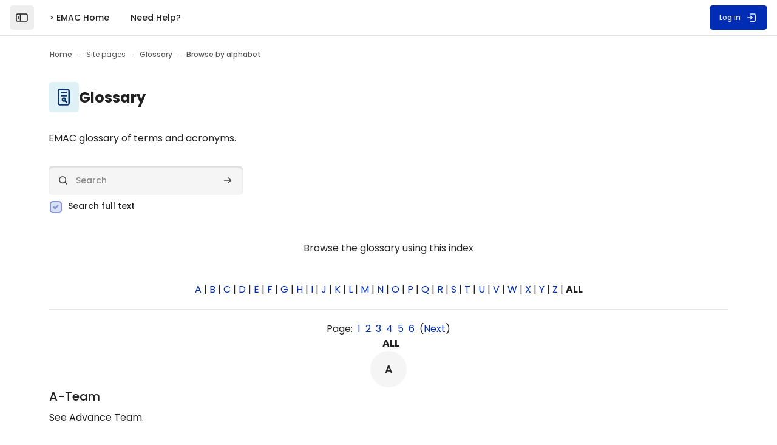

--- FILE ---
content_type: text/html; charset=utf-8
request_url: https://www.emacweb.org/moodle/mod/glossary/view.php?id=175&mode=letter&hook=ALL&sortkey&sortorder=asc&fullsearch=0&page=-1
body_size: 159943
content:
<!DOCTYPE html>

<html  dir="ltr" lang="en" xml:lang="en" >
<head>
    <title>Glossary | EMAC eLearning Center</title>
    <meta property="og:title" content="Glossary | EMAC eLearning Center" />


    
    <meta name="theme-color" content="0#fff">

    <link rel="shortcut icon" href="https://www.emacweb.org/moodle/theme/image.php/space/theme/1735909412/favicon" />
    
    
    
    

    <meta http-equiv="Content-Type" content="text/html; charset=utf-8" />
<meta name="keywords" content="moodle, Glossary | EMAC eLearning Center" />
<link rel="stylesheet" type="text/css" href="https://www.emacweb.org/moodle/theme/yui_combo.php?rollup/3.18.1/yui-moodlesimple-min.css" /><script id="firstthemesheet" type="text/css">/** Required in order to fix style inclusion problems in IE with YUI **/</script><link rel="stylesheet" type="text/css" href="https://www.emacweb.org/moodle/theme/styles.php/space/1735909412_1/all" />
<script>
//<![CDATA[
var M = {}; M.yui = {};
M.pageloadstarttime = new Date();
M.cfg = {"wwwroot":"https:\/\/www.emacweb.org\/moodle","apibase":"https:\/\/www.emacweb.org\/moodle\/r.php\/api","homeurl":{},"sesskey":"7tj5NL0LbS","sessiontimeout":"28800","sessiontimeoutwarning":1200,"themerev":"1735909412","slasharguments":1,"theme":"space","iconsystemmodule":"core\/icon_system_fontawesome","jsrev":"1735909412","admin":"admin","svgicons":true,"usertimezone":"America\/Kentucky\/Louisville","language":"en_us","courseId":1,"courseContextId":2,"contextid":3248,"contextInstanceId":175,"langrev":-1,"templaterev":"1735909412","siteId":1,"userId":0};var yui1ConfigFn = function(me) {if(/-skin|reset|fonts|grids|base/.test(me.name)){me.type='css';me.path=me.path.replace(/\.js/,'.css');me.path=me.path.replace(/\/yui2-skin/,'/assets/skins/sam/yui2-skin')}};
var yui2ConfigFn = function(me) {var parts=me.name.replace(/^moodle-/,'').split('-'),component=parts.shift(),module=parts[0],min='-min';if(/-(skin|core)$/.test(me.name)){parts.pop();me.type='css';min=''}
if(module){var filename=parts.join('-');me.path=component+'/'+module+'/'+filename+min+'.'+me.type}else{me.path=component+'/'+component+'.'+me.type}};
YUI_config = {"debug":false,"base":"https:\/\/www.emacweb.org\/moodle\/lib\/yuilib\/3.18.1\/","comboBase":"https:\/\/www.emacweb.org\/moodle\/theme\/yui_combo.php?","combine":true,"filter":null,"insertBefore":"firstthemesheet","groups":{"yui2":{"base":"https:\/\/www.emacweb.org\/moodle\/lib\/yuilib\/2in3\/2.9.0\/build\/","comboBase":"https:\/\/www.emacweb.org\/moodle\/theme\/yui_combo.php?","combine":true,"ext":false,"root":"2in3\/2.9.0\/build\/","patterns":{"yui2-":{"group":"yui2","configFn":yui1ConfigFn}}},"moodle":{"name":"moodle","base":"https:\/\/www.emacweb.org\/moodle\/theme\/yui_combo.php?m\/1735909412\/","combine":true,"comboBase":"https:\/\/www.emacweb.org\/moodle\/theme\/yui_combo.php?","ext":false,"root":"m\/1735909412\/","patterns":{"moodle-":{"group":"moodle","configFn":yui2ConfigFn}},"filter":null,"modules":{"moodle-core-actionmenu":{"requires":["base","event","node-event-simulate"]},"moodle-core-chooserdialogue":{"requires":["base","panel","moodle-core-notification"]},"moodle-core-maintenancemodetimer":{"requires":["base","node"]},"moodle-core-lockscroll":{"requires":["plugin","base-build"]},"moodle-core-notification":{"requires":["moodle-core-notification-dialogue","moodle-core-notification-alert","moodle-core-notification-confirm","moodle-core-notification-exception","moodle-core-notification-ajaxexception"]},"moodle-core-notification-dialogue":{"requires":["base","node","panel","escape","event-key","dd-plugin","moodle-core-widget-focusafterclose","moodle-core-lockscroll"]},"moodle-core-notification-alert":{"requires":["moodle-core-notification-dialogue"]},"moodle-core-notification-confirm":{"requires":["moodle-core-notification-dialogue"]},"moodle-core-notification-exception":{"requires":["moodle-core-notification-dialogue"]},"moodle-core-notification-ajaxexception":{"requires":["moodle-core-notification-dialogue"]},"moodle-core-dragdrop":{"requires":["base","node","io","dom","dd","event-key","event-focus","moodle-core-notification"]},"moodle-core-event":{"requires":["event-custom"]},"moodle-core-blocks":{"requires":["base","node","io","dom","dd","dd-scroll","moodle-core-dragdrop","moodle-core-notification"]},"moodle-core-handlebars":{"condition":{"trigger":"handlebars","when":"after"}},"moodle-core_availability-form":{"requires":["base","node","event","event-delegate","panel","moodle-core-notification-dialogue","json"]},"moodle-course-categoryexpander":{"requires":["node","event-key"]},"moodle-course-management":{"requires":["base","node","io-base","moodle-core-notification-exception","json-parse","dd-constrain","dd-proxy","dd-drop","dd-delegate","node-event-delegate"]},"moodle-course-dragdrop":{"requires":["base","node","io","dom","dd","dd-scroll","moodle-core-dragdrop","moodle-core-notification","moodle-course-coursebase","moodle-course-util"]},"moodle-course-util":{"requires":["node"],"use":["moodle-course-util-base"],"submodules":{"moodle-course-util-base":{},"moodle-course-util-section":{"requires":["node","moodle-course-util-base"]},"moodle-course-util-cm":{"requires":["node","moodle-course-util-base"]}}},"moodle-form-dateselector":{"requires":["base","node","overlay","calendar"]},"moodle-form-shortforms":{"requires":["node","base","selector-css3","moodle-core-event"]},"moodle-question-chooser":{"requires":["moodle-core-chooserdialogue"]},"moodle-question-searchform":{"requires":["base","node"]},"moodle-availability_completion-form":{"requires":["base","node","event","moodle-core_availability-form"]},"moodle-availability_date-form":{"requires":["base","node","event","io","moodle-core_availability-form"]},"moodle-availability_grade-form":{"requires":["base","node","event","moodle-core_availability-form"]},"moodle-availability_group-form":{"requires":["base","node","event","moodle-core_availability-form"]},"moodle-availability_grouping-form":{"requires":["base","node","event","moodle-core_availability-form"]},"moodle-availability_profile-form":{"requires":["base","node","event","moodle-core_availability-form"]},"moodle-mod_assign-history":{"requires":["node","transition"]},"moodle-mod_quiz-quizbase":{"requires":["base","node"]},"moodle-mod_quiz-toolboxes":{"requires":["base","node","event","event-key","io","moodle-mod_quiz-quizbase","moodle-mod_quiz-util-slot","moodle-core-notification-ajaxexception"]},"moodle-mod_quiz-questionchooser":{"requires":["moodle-core-chooserdialogue","moodle-mod_quiz-util","querystring-parse"]},"moodle-mod_quiz-modform":{"requires":["base","node","event"]},"moodle-mod_quiz-autosave":{"requires":["base","node","event","event-valuechange","node-event-delegate","io-form","datatype-date-format"]},"moodle-mod_quiz-dragdrop":{"requires":["base","node","io","dom","dd","dd-scroll","moodle-core-dragdrop","moodle-core-notification","moodle-mod_quiz-quizbase","moodle-mod_quiz-util-base","moodle-mod_quiz-util-page","moodle-mod_quiz-util-slot","moodle-course-util"]},"moodle-mod_quiz-util":{"requires":["node","moodle-core-actionmenu"],"use":["moodle-mod_quiz-util-base"],"submodules":{"moodle-mod_quiz-util-base":{},"moodle-mod_quiz-util-slot":{"requires":["node","moodle-mod_quiz-util-base"]},"moodle-mod_quiz-util-page":{"requires":["node","moodle-mod_quiz-util-base"]}}},"moodle-message_airnotifier-toolboxes":{"requires":["base","node","io"]},"moodle-editor_atto-editor":{"requires":["node","transition","io","overlay","escape","event","event-simulate","event-custom","node-event-html5","node-event-simulate","yui-throttle","moodle-core-notification-dialogue","moodle-editor_atto-rangy","handlebars","timers","querystring-stringify"]},"moodle-editor_atto-plugin":{"requires":["node","base","escape","event","event-outside","handlebars","event-custom","timers","moodle-editor_atto-menu"]},"moodle-editor_atto-menu":{"requires":["moodle-core-notification-dialogue","node","event","event-custom"]},"moodle-editor_atto-rangy":{"requires":[]},"moodle-report_eventlist-eventfilter":{"requires":["base","event","node","node-event-delegate","datatable","autocomplete","autocomplete-filters"]},"moodle-report_loglive-fetchlogs":{"requires":["base","event","node","io","node-event-delegate"]},"moodle-gradereport_history-userselector":{"requires":["escape","event-delegate","event-key","handlebars","io-base","json-parse","moodle-core-notification-dialogue"]},"moodle-qbank_editquestion-chooser":{"requires":["moodle-core-chooserdialogue"]},"moodle-tool_lp-dragdrop-reorder":{"requires":["moodle-core-dragdrop"]},"moodle-assignfeedback_editpdf-editor":{"requires":["base","event","node","io","graphics","json","event-move","event-resize","transition","querystring-stringify-simple","moodle-core-notification-dialog","moodle-core-notification-alert","moodle-core-notification-warning","moodle-core-notification-exception","moodle-core-notification-ajaxexception"]},"moodle-atto_accessibilitychecker-button":{"requires":["color-base","moodle-editor_atto-plugin"]},"moodle-atto_accessibilityhelper-button":{"requires":["moodle-editor_atto-plugin"]},"moodle-atto_align-button":{"requires":["moodle-editor_atto-plugin"]},"moodle-atto_bold-button":{"requires":["moodle-editor_atto-plugin"]},"moodle-atto_charmap-button":{"requires":["moodle-editor_atto-plugin"]},"moodle-atto_clear-button":{"requires":["moodle-editor_atto-plugin"]},"moodle-atto_collapse-button":{"requires":["moodle-editor_atto-plugin"]},"moodle-atto_emojipicker-button":{"requires":["moodle-editor_atto-plugin"]},"moodle-atto_emoticon-button":{"requires":["moodle-editor_atto-plugin"]},"moodle-atto_equation-button":{"requires":["moodle-editor_atto-plugin","moodle-core-event","io","event-valuechange","tabview","array-extras"]},"moodle-atto_h5p-button":{"requires":["moodle-editor_atto-plugin"]},"moodle-atto_html-button":{"requires":["promise","moodle-editor_atto-plugin","moodle-atto_html-beautify","moodle-atto_html-codemirror","event-valuechange"]},"moodle-atto_html-codemirror":{"requires":["moodle-atto_html-codemirror-skin"]},"moodle-atto_html-beautify":{},"moodle-atto_image-button":{"requires":["moodle-editor_atto-plugin"]},"moodle-atto_indent-button":{"requires":["moodle-editor_atto-plugin"]},"moodle-atto_italic-button":{"requires":["moodle-editor_atto-plugin"]},"moodle-atto_link-button":{"requires":["moodle-editor_atto-plugin"]},"moodle-atto_managefiles-button":{"requires":["moodle-editor_atto-plugin"]},"moodle-atto_managefiles-usedfiles":{"requires":["node","escape"]},"moodle-atto_media-button":{"requires":["moodle-editor_atto-plugin","moodle-form-shortforms"]},"moodle-atto_noautolink-button":{"requires":["moodle-editor_atto-plugin"]},"moodle-atto_orderedlist-button":{"requires":["moodle-editor_atto-plugin"]},"moodle-atto_recordrtc-recording":{"requires":["moodle-atto_recordrtc-button"]},"moodle-atto_recordrtc-button":{"requires":["moodle-editor_atto-plugin","moodle-atto_recordrtc-recording"]},"moodle-atto_rtl-button":{"requires":["moodle-editor_atto-plugin"]},"moodle-atto_strike-button":{"requires":["moodle-editor_atto-plugin"]},"moodle-atto_subscript-button":{"requires":["moodle-editor_atto-plugin"]},"moodle-atto_superscript-button":{"requires":["moodle-editor_atto-plugin"]},"moodle-atto_table-button":{"requires":["moodle-editor_atto-plugin","moodle-editor_atto-menu","event","event-valuechange"]},"moodle-atto_title-button":{"requires":["moodle-editor_atto-plugin"]},"moodle-atto_underline-button":{"requires":["moodle-editor_atto-plugin"]},"moodle-atto_undo-button":{"requires":["moodle-editor_atto-plugin"]},"moodle-atto_unorderedlist-button":{"requires":["moodle-editor_atto-plugin"]}}},"gallery":{"name":"gallery","base":"https:\/\/www.emacweb.org\/moodle\/lib\/yuilib\/gallery\/","combine":true,"comboBase":"https:\/\/www.emacweb.org\/moodle\/theme\/yui_combo.php?","ext":false,"root":"gallery\/1735909412\/","patterns":{"gallery-":{"group":"gallery"}}}},"modules":{"core_filepicker":{"name":"core_filepicker","fullpath":"https:\/\/www.emacweb.org\/moodle\/lib\/javascript.php\/1735909412\/repository\/filepicker.js","requires":["base","node","node-event-simulate","json","async-queue","io-base","io-upload-iframe","io-form","yui2-treeview","panel","cookie","datatable","datatable-sort","resize-plugin","dd-plugin","escape","moodle-core_filepicker","moodle-core-notification-dialogue"]},"core_comment":{"name":"core_comment","fullpath":"https:\/\/www.emacweb.org\/moodle\/lib\/javascript.php\/1735909412\/comment\/comment.js","requires":["base","io-base","node","json","yui2-animation","overlay","escape"]}},"logInclude":[],"logExclude":[],"logLevel":null};
M.yui.loader = {modules: {}};

//]]>
</script>

    <meta name="viewport" content="width=device-width, initial-scale=1.0">

    <link rel="preconnect" href="https://fonts.googleapis.com">
    <link rel="preconnect" href="https://fonts.gstatic.com" crossorigin>
    <link href="https://fonts.googleapis.com/css?family=Poppins:300,400,500,700" rel="stylesheet">


    

</head>

<body  id="page-mod-glossary-view" class="format-site role-none  path-mod path-mod-glossary chrome dir-ltr lang-en_us yui-skin-sam yui3-skin-sam www-emacweb-org--moodle pagelayout-incourse course-1 context-3248 cmid-175 cm-type-glossary notloggedin theme back-to-top-on drawer-open-index--closed rui-course--visible">
    <div class="toast-wrapper mx-auto py-0 fixed-top" role="status" aria-live="polite"></div>



        <div>
    <a class="sr-only sr-only-focusable" href="#maincontent">Skip to main content</a>
</div><script src="https://www.emacweb.org/moodle/lib/javascript.php/1735909412/lib/polyfills/polyfill.js"></script>
<script src="https://www.emacweb.org/moodle/theme/yui_combo.php?rollup/3.18.1/yui-moodlesimple-min.js"></script><script src="https://www.emacweb.org/moodle/lib/javascript.php/1735909412/lib/javascript-static.js"></script>
<script>
//<![CDATA[
document.body.className += ' jsenabled';
//]]>
</script>


            <nav id="nav-drawer"
                data-region="drawer"
                class="d-block d-print-none moodle-has-zindex closed"
                aria-hidden="true"
                data-preference="drawer-open-nav"
                tabindex="-1">
            
                <div class="nav-drawer-container">
            
                    <aside id="block-region-sidebartb" class="block-region" data-blockregion="sidebartb" data-droptarget="1"><h2 class="sr-only">Blocks</h2></aside>
            
            
            
            
            
                        <div class="rui-sidebar-mycourses">
                            <button id="myCoursesBtn"
                                class="rui-sidebar-abtn rui-sidebar-nav-item-link"
                                type="button"
                                role="button"
                                data-preference="mycourses-on"
                                data-toggle="collapse"
                                data-target="#myCoursesBox"
                                aria-expanded="false"
                                aria-controls="myCoursesBox">
                                <span class="rui-sidebar-nav-icon">
                                    <svg width="22" height="22" viewBox="0 0 24 24" fill="none" xmlns="http://www.w3.org/2000/svg">
                                        <path d="M10.75 7.75C10.75 6.64543 11.6454 5.75 12.75 5.75H17.25C18.3546 5.75 19.25 6.64543 19.25 7.75V16.25C19.25 17.3546 18.3546 18.25 17.25 18.25H12.75C11.6454 18.25 10.75 17.3546 10.75 16.25V7.75Z" stroke="currentColor" stroke-width="1.5" stroke-linecap="round" stroke-linejoin="round"></path>
                                        <path d="M10.25 8.5C10.6642 8.5 11 8.16421 11 7.75C11 7.33579 10.6642 7 10.25 7V8.5ZM10.25 18C10.6642 18 11 17.6642 11 17.25C11 16.8358 10.6642 16.5 10.25 16.5V18ZM9.75 8.5H10.25V7H9.75V8.5ZM10.25 16.5H9.75V18H10.25V16.5ZM8.5 15.25V9.75H7V15.25H8.5ZM9.75 16.5C9.05964 16.5 8.5 15.9404 8.5 15.25H7C7 16.7688 8.23122 18 9.75 18V16.5ZM9.75 7C8.23122 7 7 8.23122 7 9.75H8.5C8.5 9.05964 9.05964 8.5 9.75 8.5V7Z" fill="currentColor"></path>
                                        <path d="M7.25 9.5C7.66421 9.5 8 9.16421 8 8.75C8 8.33579 7.66421 8 7.25 8V9.5ZM7.25 17C7.66421 17 8 16.6642 8 16.25C8 15.8358 7.66421 15.5 7.25 15.5V17ZM6.75 9.5H7.25V8H6.75V9.5ZM7.25 15.5H6.75V17H7.25V15.5ZM5.5 14.25V10.75H4V14.25H5.5ZM6.75 15.5C6.05964 15.5 5.5 14.9404 5.5 14.25H4C4 15.7688 5.23122 17 6.75 17V15.5ZM6.75 8C5.23122 8 4 9.23122 4 10.75H5.5C5.5 10.0596 6.05964 9.5 6.75 9.5V8Z" fill="currentColor"></path>
                                    </svg>
                                </span>
                                <span class="rui-sidebar-nav-text"><span>My Courses</span></span>
                            </button>
                            <div class="collapse " id="myCoursesBox">
            
                                <div class="form-inline simplesearchform">
                                    <div class="search-input-group d-inline-flex justify-content-between w-100 mt-1" role="search">
                                        <span class="search-input-icon">
                                            <svg width="16" height="16" fill="none" viewBox="0 0 24 24">
                                                <path stroke="currentColor" stroke-linecap="round" stroke-linejoin="round" stroke-width="2" d="M19.25 19.25L15.5 15.5M4.75 11C4.75 7.54822 7.54822 4.75 11 4.75C14.4518 4.75 17.25 7.54822 17.25 11C17.25 14.4518 14.4518 17.25 11 17.25C7.54822 17.25 4.75 14.4518 4.75 11Z"></path>
                                            </svg>
                                        </span>
                                        <input type="text" id="myCoursesListSearch" onkeyup="myCoursesList()" class="search-input w-100" placeholder="Search" aria-label="Search" />
                                    </div>
                                </div>
            
                                <div class="rui-sidebar-filter">
                       
                                    <div class="mycourses-filter mycourses-inprogress-filter-checkbox-container">
                                        <div class="custom-control custom-control--xs custom-switch my-2 mx-1 d-flex justify-content-between">
                                            <input id="myCoursesInprogress"
                                                data-preference="mycourses-inprogress-on"
                                                type="checkbox"
                                                name="navdrawer_inprogress_checkbox"
                                                onchange="myCoursesList()"
                                                class="custom-control-input custom-control-input--xs mycourses-inprogress-filter-checkbox"
                                                value="1" >
                                            <label class="custom-control-label" for="myCoursesInprogress">
                                                Only courses in progress
                                            </label>
                                        </div>
                                    </div>
                                </div>
            
                                <div class="rui-course-wrapper">
                                    <div class="alert alert-info alert-block m-0">You are not enrolled in any courses.</div>
                                </div>
            
                                <hr class="rui-sidebar-hr"/><a class="rui-course-menu-list--more" href="https://www.emacweb.org/moodle/my/courses.php">Course overview<svg width="18"
            height="18"
            fill="none"
            viewBox="0 0 24 24">
        <path
            stroke="currentColor"
            stroke-linecap="round"
            stroke-linejoin="round"
            stroke-width="2"
            d="M12 13V15"></path>
        <circle
            cx="12"
            cy="9"
            r="1"
            fill="currentColor"></circle>
        <circle
            cx="12"
            cy="12"
            r="7.25"
            stroke="currentColor"
            stroke-linecap="round"
            stroke-linejoin="round"
            stroke-width="1.5"></circle>
        </svg></a>
                                <hr class="rui-sidebar-hr"/><a class="rui-course-menu-list--more"
                    href="https://www.emacweb.org/moodle/course/index.php"><span>List of all available courses</span>
<svg width="18" height="18" fill="none" viewBox="0 0 24 24">
<path stroke="currentColor"
stroke-linecap="round"
stroke-linejoin="round"
stroke-width="1.5"
d="M13.75 6.75L19.25 12L13.75 17.25"></path>
<path
stroke="currentColor"
stroke-linecap="round"
stroke-linejoin="round"
stroke-width="1.5"
d="M19 12H4.75"></path></svg></a>
                            </div>
                        </div>
            
            
                    <aside id="block-region-sidebarbb" class="block-region" data-blockregion="sidebarbb" data-droptarget="1"><h2 class="sr-only">Blocks</h2></aside>
            
                </div>
            </nav>
        
        <nav id="topBar" class="rui-topbar-wrapper moodle-has-zindex d-print-none">
        
            <div class="rui-mobile-nav">
        
                <button id="mobileNav" class="rui-mobile-nav-btn rui-topbar-btn"
                    title="Show - Navigation">
                    <span class="sr-only">Navigation</span>
                    <svg width="18" height="18" fill="none" viewBox="0 0 24 24">
                        <path stroke="currentColor" stroke-linecap="round" stroke-linejoin="round" stroke-width="2" d="M4.75 5.75H19.25"></path>
                        <path stroke="currentColor" stroke-linecap="round" stroke-linejoin="round" stroke-width="2" d="M4.75 18.25H19.25"></path>
                        <path stroke="currentColor" stroke-linecap="round" stroke-linejoin="round" stroke-width="2" d="M4.75 12H19.25"></path>
                    </svg>
                </button>
            </div>
        
            <div class="rui-topbar wrapper-page rui-topbar--custom-menu">
        
                <div id="topbarLeft" class="d-inline-flex align-items-center">
        
                    <div class="d-inline-flex align-items-center">
        
                            <div class="rui-drawer-toggle" data-region="drawer-toggle">
                                <button id="mainNav" class="nav-drawer-btn px-0" aria-expanded="false" aria-controls="nav-drawer" type="button" data-action="toggle-drawer" data-side="left" data-preference="drawer-open-nav">
                                    <span class="nav-drawer-btn-wrapper nav-drawer-btn--opened rui-tooltip--bottom" data-title="Close the sidebar ">
                                        <svg width="24" height="24" viewBox="0 0 24 24" version="1.1" xmlns="http://www.w3.org/2000/svg" xmlns:xlink="http://www.w3.org/1999/xlink" xml:space="preserve" style="fill-rule:evenodd;clip-rule:evenodd;stroke-linecap:round;stroke-linejoin:round;">
                                            <g transform="matrix(1,0,0,1,0,3)">
                                                <path d="M19,15L5,15C3.903,15 3,14.097 3,13L3,5C3,3.903 3.903,3 5,3L19,3C20.097,3 21,3.903 21,5L21,13C21,14.097 20.097,15 19,15ZM9.5,15L9.5,3" style="fill:none;fill-rule:nonzero;stroke:currentColor;stroke-width:1.5px;"/>
                                            </g>
                                            <g transform="matrix(-1,0,0,1,12.75,0)">
                                                <path d="M5.5,10L7.25,12L5.5,14" style="fill:none;fill-rule:nonzero;stroke:currentColor;stroke-width:1.5px;"/>
                                            </g>
                                        </svg>
                                        <span class="sr-only">Close the sidebar"</span>
                                    </span>
                                    <span class="nav-drawer-btn-wrapper nav-drawer-btn--closed rui-tooltip--bottom" data-title="Open the sidebar">
                                        <svg width="24" height="24" viewBox="0 0 24 24" version="1.1" xmlns="http://www.w3.org/2000/svg" xmlns:xlink="http://www.w3.org/1999/xlink" xml:space="preserve" style="fill-rule:evenodd;clip-rule:evenodd;stroke-linecap:round;stroke-linejoin:round;">
                                            <g transform="matrix(1,0,0,1,0,3)">
                                                <path d="M19,15L5,15C3.903,15 3,14.097 3,13L3,5C3,3.903 3.903,3 5,3L19,3C20.097,3 21,3.903 21,5L21,13C21,14.097 20.097,15 19,15ZM9.5,15L9.5,3" style="fill:none;fill-rule:nonzero;stroke:currentColor;stroke-width:1.5px;"/>
                                            </g>
                                            <path d="M5.5,10L7.25,12L5.5,14" style="fill:none;fill-rule:nonzero;stroke:currentColor;stroke-width:1.5px;"/>
                                        </svg>
                                        <span class="sr-only">Open the sidebar</span>
                                    </span>
                                </button>
                            </div>
        
        
                    </div>
                    <div class="d-inline-flex">
                        
                    </div>
                </div>
        
                    <div class="primary-navigation">
                        <nav class="moremenu navigation">
                            <ul id="moremenu-topbar" role="menubar" class="nav more-nav">
                                <li data-key="" class="nav-item" role="none" data-forceintomoremenu="false">
                <a role="menuitem" class="nav-link  "
                    href="https://www.emacweb.org"
                    
                    
                    data-disableactive="true"
                    tabindex="-1"
                >
                    &gt; EMAC Home
                </a>
    </li><li data-key="" class="nav-item" role="none" data-forceintomoremenu="false">
                <a role="menuitem" class="nav-link  "
                    href="https://www.emacweb.org/index.php/contact/submit-support-ticket"
                    
                    
                    data-disableactive="true"
                    tabindex="-1"
                >
                    Need Help?
                </a>
    </li>
                                <li role="none" class="dropdown dropdownmoremenu morebutton d-none" data-region="morebutton">
                                    <a class="btn btn-icon btn--more nav-link p-0 " href="#" id="moremenu-dropdown-topbar" role="menuitem" data-toggle="dropdown" aria-haspopup="true" aria-expanded="false" tabindex="-1">
                                        <svg width="24" height="24" fill="none" viewBox="0 0 24 24">
                                            <path fill="currentColor" d="M13 12C13 12.5523 12.5523 13 12 13C11.4477 13 11 12.5523 11 12C11 11.4477 11.4477 11 12 11C12.5523 11 13 11.4477 13 12Z"></path>
                                            <path fill="currentColor" d="M13 8C13 8.55228 12.5523 9 12 9C11.4477 9 11 8.55228 11 8C11 7.44772 11.4477 7 12 7C12.5523 7 13 7.44772 13 8Z"></path>
                                            <path fill="currentColor" d="M13 16C13 16.5523 12.5523 17 12 17C11.4477 17 11 16.5523 11 16C11 15.4477 11.4477 15 12 15C12.5523 15 13 15.4477 13 16Z"></path>
                                        </svg>
                                    </a>
                                    <ul class="dropdown-menu dropdown-menu-left" data-region="moredropdown" aria-labelledby="moremenu-dropdown-topbar" role="menu">
                                    </ul>
                                </li>
                            </ul>
                        </nav>
                    </div>
        
        
                    <ul class="rui-icon-menu rui-icon-menu--right ml-auto">
                        <li class="rui-icon-menu-plugins m-0"></li>
                        <li class="rui-icon-menu-admin ml-0"></li>
                        <li class="rui-icon-menu-user m-0"><div class="usermenu"><span class="login"><a class="rui-topbar-btn rui-login-btn text-decoration-none"
                    href="https://www.emacweb.org/moodle/login/index.php"><span class="rui-login-btn-txt">Log in</span>
                <svg class="ml-2" width="20" height="20" fill="none" viewBox="0 0 24 24">
                <path stroke="currentColor" stroke-linecap="round" stroke-linejoin="round" stroke-width="2"
                d="M9.75 8.75L13.25 12L9.75 15.25"></path>
                <path stroke="currentColor" stroke-linecap="round" stroke-linejoin="round" stroke-width="2"
                d="M9.75 4.75H17.25C18.3546 4.75 19.25 5.64543 19.25 6.75V17.25C19.25 18.3546 18.3546 19.25 17.25 19.25H9.75">
                </path>
                <path stroke="currentColor" stroke-linecap="round" stroke-linejoin="round" stroke-width="2" d="M13 12H4.75"></path>
                </svg></a></span></div></li>
                    </ul>
        
                    <button class="d-flex d-md-none rui-mobile-nav-btn-close rui-topbar-btn text-decoration-none"
                        title="Hide - Navigation">
                        <span class="sr-only">Hide - Navigation</span>
                        <svg width="18" height="18" fill="none" viewBox="0 0 24 24">
                            <path stroke="currentColor" stroke-linecap="round" stroke-linejoin="round" stroke-width="3" d="M17.25 6.75L6.75 17.25"></path>
                            <path stroke="currentColor" stroke-linecap="round" stroke-linejoin="round" stroke-width="3" d="M6.75 6.75L17.25 17.25"></path>
                        </svg>
                    </button>
        
                    
        
            </div>
        </nav>
        <div id="page" data-region="mainpage" data-usertour="scroller" class="drawers   drag-container">
            <div id="topofscroll" class="main-inner">
                <div id="page-content" class="page-content wrapper-page">

                    <div class="drawer-toggles d-flex">
                    </div>
                    

                    <div id="region-main-box" class="region-main-wrapper">
                        <div class="rui-breadcrumbs wrapper-page d-print-none">
        <div id="page-navbar" class="breadcrumbs-container">
            <nav aria-label="Navigation bar">
    <ol class="breadcrumb">
                <li class="breadcrumb-item">
                    <a href="https://www.emacweb.org/moodle/"  ><span class="text-truncate">Home</span></a>
                </li>
        
                <li class="breadcrumb-item"><span class="breadcrumbs-textonly"><span class="text-truncate">Site pages</span></span></li>
        
                <li class="breadcrumb-item">
                    <a href="https://www.emacweb.org/moodle/mod/glossary/view.php?id=175"  title="Glossary"><span class="text-truncate">Glossary</span></a>
                </li>
        
                <li class="breadcrumb-item">
                    <a href="https://www.emacweb.org/moodle/mod/glossary/view.php?id=175&amp;mode=letter" aria-current="page" ><span class="text-truncate">Browse by alphabet</span></a>
                </li>
        </ol>
</nav>
        </div>
      </div>
                        


                            <div class="wrapper-xxl">
                                <section id="ctopbl" data-region="ctopbl" class="rui-blocks-area">
                                    <aside id="block-region-ctopbl" class="block-region" data-blockregion="ctopbl" data-droptarget="1"><h2 class="sr-only">Blocks</h2></aside>
                                </section>
                            </div>

                        <div class="wrapper-header">
                            <header id="page-header" class="page-header-content page-context-header flex-wrap w-100">
        <div class="page-context-header page-content-header--img flex-wrap"><div class="page-header-image"><div class="collaboration activityiconcontainer modicon_glossary"><img class="icon activityicon " aria-hidden="true" src="https://www.emacweb.org/moodle/theme/image.php/space/glossary/1735909412/monologo?filtericon=1" alt="" /></div></div><div class="page-header-headings"><h1 class="rui-main-content-title--h1 rui-title-container page-header-headings h2">Glossary</h1></div></div>

    <div class="d-flex flex-wrap">
        <div class="ml-md-auto d-flex">
            
        </div>
        <div class="header-actions-container ml-auto" data-region="header-actions-container">
        </div>
        <div id="course-header">
            
        </div>
    </div>
</header>
                        </div>
                        <section id="region-main" class="" aria-label="Content">
                            <div >
                                <div class="">
                                        <section id="cstopbl" data-region="stopbl" class="rui-blocks-area">
                                            <aside id="block-region-cstopbl" class="block-region" data-blockregion="cstopbl" data-droptarget="1"><h2 class="sr-only">Blocks</h2></aside>
                                        </section>
                                    <span class="notifications" id="user-notifications"></span>
                                        <span id="maincontent"></span>
                                        <div class="activity-header" data-for="page-activity-header">
                                                <span class="sr-only">Completion requirements</span>
                                                <div class="rui-activity-wrapper   rui-activity--hasnotcompletion"></div>
                                                <div class="activity-description" id="intro">
                                                    <div class="no-overflow"><p>EMAC glossary of terms and acronyms.</p></div>
                                                </div>
                                            </div>
                                    <div class="main-content" role="main"><div class="container-fluid tertiary-navigation">
    <div class="row">

        <div class="d-flex ms-sm-auto">
        </div>
    </div>
    <div class="row">
            <div class="navitem">
                <div class="simplesearchform ">
                    <form autocomplete="off" action="https://www.emacweb.org/moodle/mod/glossary/view.php" method="get" accept-charset="utf-8" class="mform form-inline w-100">
                        <input type="hidden" name="id" value="175">
                        <input type="hidden" name="mode" value="search">
                    <div class="search-input-group d-inline-flex justify-content-between w-100">
                        <label for="searchinput-697574d9bd024697574d9bbe233">
                            <span class="sr-only">Search</span>
                        </label>
                
                        <span class="search-input-icon">
                            <svg width="20" height="20" fill="none" viewBox="0 0 24 24">
                                <path stroke="currentColor" stroke-linecap="round" stroke-linejoin="round" stroke-width="2" d="M19.25 19.25L15.5 15.5M4.75 11C4.75 7.54822 7.54822 4.75 11 4.75C14.4518 4.75 17.25 7.54822 17.25 11C17.25 14.4518 14.4518 17.25 11 17.25C7.54822 17.25 4.75 14.4518 4.75 11Z"></path>
                            </svg>
                        </span>
                
                        <input type="text"
                           id="searchinput-697574d9bd024697574d9bbe233"
                           class="search-input w-100"
                           placeholder="Search"
                           aria-label="Search"
                           name="hook"
                           data-region="input"
                           autocomplete="off"
                           value=""
                        >
                        <button type="submit" class="search-input-btn">
                            <svg width="20" height="20" fill="none" viewBox="0 0 24 24">
                                <path stroke="currentColor" stroke-linecap="round" stroke-linejoin="round" stroke-width="2" d="M13.75 6.75L19.25 12L13.75 17.25"></path>
                                <path stroke="currentColor" stroke-linecap="round" stroke-linejoin="round" stroke-width="2" d="M19 12H4.75"></path>
                            </svg>
                            <span class="sr-only">Search</span>
                        </button>
                
                    </div>
                        <div  class="ml-2"><div class="custom-control custom-checkbox">
  <input type="checkbox" name=fullsearch class="custom-control-input" value=1 id="fullsearch"  checked="checked" >
  <label class="custom-control-label" for="fullsearch">Search full text</label>
</div></div>
                    </form>
                </div>            </div>
    </div>
</div><div class="glossarycontrol" style="text-align: right"></div><br /><div class="entrybox"><div class="glossaryexplain">Browse the glossary using this index</div><br /><a href="https://www.emacweb.org/moodle/mod/glossary/view.php?id=175&amp;mode=letter&amp;hook=A&amp;sortkey=&amp;sortorder=asc">A</a> | <a href="https://www.emacweb.org/moodle/mod/glossary/view.php?id=175&amp;mode=letter&amp;hook=B&amp;sortkey=&amp;sortorder=asc">B</a> | <a href="https://www.emacweb.org/moodle/mod/glossary/view.php?id=175&amp;mode=letter&amp;hook=C&amp;sortkey=&amp;sortorder=asc">C</a> | <a href="https://www.emacweb.org/moodle/mod/glossary/view.php?id=175&amp;mode=letter&amp;hook=D&amp;sortkey=&amp;sortorder=asc">D</a> | <a href="https://www.emacweb.org/moodle/mod/glossary/view.php?id=175&amp;mode=letter&amp;hook=E&amp;sortkey=&amp;sortorder=asc">E</a> | <a href="https://www.emacweb.org/moodle/mod/glossary/view.php?id=175&amp;mode=letter&amp;hook=F&amp;sortkey=&amp;sortorder=asc">F</a> | <a href="https://www.emacweb.org/moodle/mod/glossary/view.php?id=175&amp;mode=letter&amp;hook=G&amp;sortkey=&amp;sortorder=asc">G</a> | <a href="https://www.emacweb.org/moodle/mod/glossary/view.php?id=175&amp;mode=letter&amp;hook=H&amp;sortkey=&amp;sortorder=asc">H</a> | <a href="https://www.emacweb.org/moodle/mod/glossary/view.php?id=175&amp;mode=letter&amp;hook=I&amp;sortkey=&amp;sortorder=asc">I</a> | <a href="https://www.emacweb.org/moodle/mod/glossary/view.php?id=175&amp;mode=letter&amp;hook=J&amp;sortkey=&amp;sortorder=asc">J</a> | <a href="https://www.emacweb.org/moodle/mod/glossary/view.php?id=175&amp;mode=letter&amp;hook=K&amp;sortkey=&amp;sortorder=asc">K</a> | <a href="https://www.emacweb.org/moodle/mod/glossary/view.php?id=175&amp;mode=letter&amp;hook=L&amp;sortkey=&amp;sortorder=asc">L</a> | <a href="https://www.emacweb.org/moodle/mod/glossary/view.php?id=175&amp;mode=letter&amp;hook=M&amp;sortkey=&amp;sortorder=asc">M</a> | <a href="https://www.emacweb.org/moodle/mod/glossary/view.php?id=175&amp;mode=letter&amp;hook=N&amp;sortkey=&amp;sortorder=asc">N</a> | <a href="https://www.emacweb.org/moodle/mod/glossary/view.php?id=175&amp;mode=letter&amp;hook=O&amp;sortkey=&amp;sortorder=asc">O</a> | <a href="https://www.emacweb.org/moodle/mod/glossary/view.php?id=175&amp;mode=letter&amp;hook=P&amp;sortkey=&amp;sortorder=asc">P</a> | <a href="https://www.emacweb.org/moodle/mod/glossary/view.php?id=175&amp;mode=letter&amp;hook=Q&amp;sortkey=&amp;sortorder=asc">Q</a> | <a href="https://www.emacweb.org/moodle/mod/glossary/view.php?id=175&amp;mode=letter&amp;hook=R&amp;sortkey=&amp;sortorder=asc">R</a> | <a href="https://www.emacweb.org/moodle/mod/glossary/view.php?id=175&amp;mode=letter&amp;hook=S&amp;sortkey=&amp;sortorder=asc">S</a> | <a href="https://www.emacweb.org/moodle/mod/glossary/view.php?id=175&amp;mode=letter&amp;hook=T&amp;sortkey=&amp;sortorder=asc">T</a> | <a href="https://www.emacweb.org/moodle/mod/glossary/view.php?id=175&amp;mode=letter&amp;hook=U&amp;sortkey=&amp;sortorder=asc">U</a> | <a href="https://www.emacweb.org/moodle/mod/glossary/view.php?id=175&amp;mode=letter&amp;hook=V&amp;sortkey=&amp;sortorder=asc">V</a> | <a href="https://www.emacweb.org/moodle/mod/glossary/view.php?id=175&amp;mode=letter&amp;hook=W&amp;sortkey=&amp;sortorder=asc">W</a> | <a href="https://www.emacweb.org/moodle/mod/glossary/view.php?id=175&amp;mode=letter&amp;hook=X&amp;sortkey=&amp;sortorder=asc">X</a> | <a href="https://www.emacweb.org/moodle/mod/glossary/view.php?id=175&amp;mode=letter&amp;hook=Y&amp;sortkey=&amp;sortorder=asc">Y</a> | <a href="https://www.emacweb.org/moodle/mod/glossary/view.php?id=175&amp;mode=letter&amp;hook=Z&amp;sortkey=&amp;sortorder=asc">Z</a> | <b>ALL</b><hr /><div class="paging"><div style="text-align:center"><p>Page:&nbsp;&nbsp;<a href="https://www.emacweb.org/moodle/mod/glossary/view.php?id=175&amp;mode=letter&amp;hook=ALL&amp;sortkey&amp;sortorder=asc&amp;fullsearch=0&amp;page=0">1</a>&nbsp;&nbsp;<a href="https://www.emacweb.org/moodle/mod/glossary/view.php?id=175&amp;mode=letter&amp;hook=ALL&amp;sortkey&amp;sortorder=asc&amp;fullsearch=0&amp;page=1">2</a>&nbsp;&nbsp;<a href="https://www.emacweb.org/moodle/mod/glossary/view.php?id=175&amp;mode=letter&amp;hook=ALL&amp;sortkey&amp;sortorder=asc&amp;fullsearch=0&amp;page=2">3</a>&nbsp;&nbsp;<a href="https://www.emacweb.org/moodle/mod/glossary/view.php?id=175&amp;mode=letter&amp;hook=ALL&amp;sortkey&amp;sortorder=asc&amp;fullsearch=0&amp;page=3">4</a>&nbsp;&nbsp;<a href="https://www.emacweb.org/moodle/mod/glossary/view.php?id=175&amp;mode=letter&amp;hook=ALL&amp;sortkey&amp;sortorder=asc&amp;fullsearch=0&amp;page=4">5</a>&nbsp;&nbsp;<a href="https://www.emacweb.org/moodle/mod/glossary/view.php?id=175&amp;mode=letter&amp;hook=ALL&amp;sortkey&amp;sortorder=asc&amp;fullsearch=0&amp;page=5">6</a>&nbsp;&nbsp;(<a href="https://www.emacweb.org/moodle/mod/glossary/view.php?id=175&amp;mode=letter&amp;hook=ALL&amp;sortkey&amp;sortorder=asc&amp;fullsearch=0&amp;page=1">Next</a>)<br />&nbsp;&nbsp;<b>ALL</b></p></div></div><div><table cellspacing="0" class="glossarycategoryheader"><tr><th ><h3 class="rui-main-content-title--h3 rui-title-container page-header-headings ">A</h3></th></tr></table></div>
<table class="glossarypost dictionary" cellspacing="0"><tr valign="top"><td class="entry"><div class="concept"><h4 class="rui-main-content-title--h4 rui-title-container page-header-headings ">A-Team</h4></div> <div class="no-overflow"><p>See Advance Team.</p></div><div class="attachments"></div></td></tr><tr valign="top"><td class="entrylowersection"><table><tr valign="top"><td class="icons"><span class="commands"><a title="Entry link: A-Team" class="icon" href="https://www.emacweb.org/moodle/mod/glossary/showentry.php?eid=79"><i class="icon fa fa fa-link fa-fw "  title="Entry link: A-Team" role="img" aria-label="Entry link: A-Team"></i></a></span></td></tr></table><hr>
</td></tr></table>
<table class="glossarypost dictionary" cellspacing="0"><tr valign="top"><td class="entry"><div class="concept"><h4 class="rui-main-content-title--h4 rui-title-container page-header-headings ">AAA</h4></div> <div class="no-overflow"><p>American Ambulance Association<br></p></div></td></tr><tr valign="top"><td class="entrylowersection"><table><tr valign="top"><td class="icons"><span class="commands"><a title="Entry link: AAA" class="icon" href="https://www.emacweb.org/moodle/mod/glossary/showentry.php?eid=150"><i class="icon fa fa fa-link fa-fw "  title="Entry link: AAA" role="img" aria-label="Entry link: AAA"></i></a></span></td></tr></table><hr>
</td></tr></table>
<table class="glossarypost dictionary" cellspacing="0"><tr valign="top"><td class="entry"><div class="concept"><h4 class="rui-main-content-title--h4 rui-title-container page-header-headings ">AAC</h4></div> <div class="no-overflow"><p dir="ltr" style="text-align: left;"><span style="font-size: 13.6px;">After Action Conference</span><br></p></div></td></tr><tr valign="top"><td class="entrylowersection"><table><tr valign="top"><td class="aliases"><label for="keyword-156">Keyword(s): </label><select id="keyword-156" class="select custom-select menukeyword-156" name="keyword-156"><option value="0">After Action Conference</option></select></td></tr><tr valign="top"><td class="icons"><span class="commands"><a title="Entry link: AAC" class="icon" href="https://www.emacweb.org/moodle/mod/glossary/showentry.php?eid=156"><i class="icon fa fa fa-link fa-fw "  title="Entry link: AAC" role="img" aria-label="Entry link: AAC"></i></a></span></td></tr></table><hr>
</td></tr></table>
<table class="glossarypost dictionary" cellspacing="0"><tr valign="top"><td class="entry"><div class="concept"><h4 class="rui-main-content-title--h4 rui-title-container page-header-headings ">AAR/IP</h4></div> <div class="no-overflow"><p dir="ltr" style="text-align: left;"><span style="font-size: 13.6px;">After Action Report/Improvement Plan</span><br></p></div></td></tr><tr valign="top"><td class="entrylowersection"><table><tr valign="top"><td class="aliases"><label for="keyword-158">Keyword(s): </label><select id="keyword-158" class="select custom-select menukeyword-158" name="keyword-158"><option value="0">After Action Report/Improvement Plan</option></select></td></tr><tr valign="top"><td class="icons"><span class="commands"><a title="Entry link: AAR/IP" class="icon" href="https://www.emacweb.org/moodle/mod/glossary/showentry.php?eid=158"><i class="icon fa fa fa-link fa-fw "  title="Entry link: AAR/IP" role="img" aria-label="Entry link: AAR/IP"></i></a></span></td></tr></table><hr>
</td></tr></table>
<table class="glossarypost dictionary" cellspacing="0"><tr valign="top"><td class="entry"><div class="concept"><h4 class="rui-main-content-title--h4 rui-title-container page-header-headings ">Activation</h4></div> <div class="no-overflow"><p>The second phase of the EMAC process. The activation phase comprises two steps: the declaration of a disaster or emergency by the emergency-impacted state’s governor and opening of an event by the impacted state in the online EMAC Operations System. An emergency-impacted state may not legally request EMAC assistance without first completing these two steps.</p></div><div class="attachments"></div></td></tr><tr valign="top"><td class="entrylowersection"><table><tr valign="top"><td class="icons"><span class="commands"><a title="Entry link: Activation" class="icon" href="https://www.emacweb.org/moodle/mod/glossary/showentry.php?eid=80"><i class="icon fa fa fa-link fa-fw "  title="Entry link: Activation" role="img" aria-label="Entry link: Activation"></i></a></span></td></tr></table><hr>
</td></tr></table>
<table class="glossarypost dictionary" cellspacing="0"><tr valign="top"><td class="entry"><div class="concept"><h4 class="rui-main-content-title--h4 rui-title-container page-header-headings ">Advance Team (A-Team)</h4></div> <div class="no-overflow"><p>A team of two or more personnel from any EMAC Member State who are knowledgeable about and prepared to implement EMAC procedures in their own state or in any other Member State and which, at the request of a Member State, is deployed to the state’s EOC to facilitate EMAC requests and assistance between Member States. The A-Team assists the state with requests for assistance, tracks the location and status of the assistance accepted and deployed to the Requesting State’s locations, and assists deployed personnel as needed and required while they are deployed. The A-Team is the primary point of contact for requesting and gaining assistance provided under EMAC.</p></div><div class="attachments"></div></td></tr><tr valign="top"><td class="entrylowersection"><table><tr valign="top"><td class="icons"><span class="commands"><a title="Entry link: Advance Team (A-Team)" class="icon" href="https://www.emacweb.org/moodle/mod/glossary/showentry.php?eid=81"><i class="icon fa fa fa-link fa-fw "  title="Entry link: Advance Team (A-Team)" role="img" aria-label="Entry link: Advance Team (A-Team)"></i></a></span></td></tr></table><hr>
</td></tr></table>
<table class="glossarypost dictionary" cellspacing="0"><tr valign="top"><td class="entry"><div class="concept"><h4 class="rui-main-content-title--h4 rui-title-container page-header-headings ">After-Action Review (AAR)</h4></div> <div class="no-overflow"><p>A structured review process after an EMAC response that analyzes what happened, why it happened, and how it can be done better.  The results of the After-Action Review are documented in an After-Action Report.</p></div><div class="attachments"></div></td></tr><tr valign="top"><td class="entrylowersection"><table><tr valign="top"><td class="icons"><span class="commands"><a title="Entry link: After-Action Review (AAR)" class="icon" href="https://www.emacweb.org/moodle/mod/glossary/showentry.php?eid=83"><i class="icon fa fa fa-link fa-fw "  title="Entry link: After-Action Review (AAR)" role="img" aria-label="Entry link: After-Action Review (AAR)"></i></a></span></td></tr></table><hr>
</td></tr></table>
<table class="glossarypost dictionary" cellspacing="0"><tr valign="top"><td class="entry"><div class="concept"><h4 class="rui-main-content-title--h4 rui-title-container page-header-headings ">AGAUS</h4></div> <div class="no-overflow"><p>Adjutants Generals Association of the United States<br></p></div></td></tr><tr valign="top"><td class="entrylowersection"><table><tr valign="top"><td class="icons"><span class="commands"><a title="Entry link: AGAUS" class="icon" href="https://www.emacweb.org/moodle/mod/glossary/showentry.php?eid=152"><i class="icon fa fa fa-link fa-fw "  title="Entry link: AGAUS" role="img" aria-label="Entry link: AGAUS"></i></a></span></td></tr></table><hr>
</td></tr></table>
<table class="glossarypost dictionary" cellspacing="0"><tr valign="top"><td class="entry"><div class="concept"><h4 class="rui-main-content-title--h4 rui-title-container page-header-headings ">Agent of the State</h4></div> <div class="no-overflow"><p>A designation that a state should provide for non-state-government employees in its EMAC enabling legislation so that its personnel may deploy legally under EMAC for tort liability and immunity purposes. Without the designation “temporary agent of the state” or a definite provision within a memorandum of understanding or other legal document, EMAC-deployed personnel who are not state government employees are at risk with regard to tort liability and workers compensation issues.</p></div><div class="attachments"></div></td></tr><tr valign="top"><td class="entrylowersection"><table><tr valign="top"><td class="icons"><span class="commands"><a title="Entry link: Agent of the State" class="icon" href="https://www.emacweb.org/moodle/mod/glossary/showentry.php?eid=84"><i class="icon fa fa fa-link fa-fw "  title="Entry link: Agent of the State" role="img" aria-label="Entry link: Agent of the State"></i></a></span></td></tr></table><hr>
</td></tr></table>
<table class="glossarypost dictionary" cellspacing="0"><tr valign="top"><td class="entry"><div class="concept"><h4 class="rui-main-content-title--h4 rui-title-container page-header-headings ">AHIMTA</h4></div> <div class="no-overflow"><p>All Hazards Incident Management Team Association<br></p></div></td></tr><tr valign="top"><td class="entrylowersection"><table><tr valign="top"><td class="icons"><span class="commands"><a title="Entry link: AHIMTA" class="icon" href="https://www.emacweb.org/moodle/mod/glossary/showentry.php?eid=153"><i class="icon fa fa fa-link fa-fw "  title="Entry link: AHIMTA" role="img" aria-label="Entry link: AHIMTA"></i></a></span></td></tr></table><hr>
</td></tr></table>
<table class="glossarypost dictionary" cellspacing="0"><tr valign="top"><td class="entry"><div class="concept"><h4 class="rui-main-content-title--h4 rui-title-container page-header-headings ">APCO</h4></div> <div class="no-overflow"><p>Association of Public Safety Communications Officials<br></p></div></td></tr><tr valign="top"><td class="entrylowersection"><table><tr valign="top"><td class="icons"><span class="commands"><a title="Entry link: APCO" class="icon" href="https://www.emacweb.org/moodle/mod/glossary/showentry.php?eid=154"><i class="icon fa fa fa-link fa-fw "  title="Entry link: APCO" role="img" aria-label="Entry link: APCO"></i></a></span></td></tr></table><hr>
</td></tr></table>
<table class="glossarypost dictionary" cellspacing="0"><tr valign="top"><td class="entry"><div class="concept"><h4 class="rui-main-content-title--h4 rui-title-container page-header-headings ">APWA</h4></div> <div class="no-overflow"><p>American Public Works Association<br></p></div></td></tr><tr valign="top"><td class="entrylowersection"><table><tr valign="top"><td class="icons"><span class="commands"><a title="Entry link: APWA" class="icon" href="https://www.emacweb.org/moodle/mod/glossary/showentry.php?eid=155"><i class="icon fa fa fa-link fa-fw "  title="Entry link: APWA" role="img" aria-label="Entry link: APWA"></i></a></span></td></tr></table><hr>
</td></tr></table>
<table class="glossarypost dictionary" cellspacing="0"><tr valign="top"><td class="entry"><div class="concept"><h4 class="rui-main-content-title--h4 rui-title-container page-header-headings ">Area of Operations (AO)</h4></div> <div class="no-overflow"><p>The jurisdictional area for which a deployed coordinating team element is responsible. For example, a state is the Area of Operations for a state emergency management organization. A federal region can consider one or more states within that region as being in its Area of Operations. EMAC personnel deployed to a local area refer to that area as their Area of Operations.</p></div><div class="attachments"></div></td></tr><tr valign="top"><td class="entrylowersection"><table><tr valign="top"><td class="icons"><span class="commands"><a title="Entry link: Area of Operations (AO)" class="icon" href="https://www.emacweb.org/moodle/mod/glossary/showentry.php?eid=85"><i class="icon fa fa fa-link fa-fw "  title="Entry link: Area of Operations (AO)" role="img" aria-label="Entry link: Area of Operations (AO)"></i></a></span></td></tr></table><hr>
</td></tr></table>
<table class="glossarypost dictionary" cellspacing="0"><tr valign="top"><td class="entry"><div class="concept"><h4 class="rui-main-content-title--h4 rui-title-container page-header-headings ">Assisting State</h4></div> <div class="no-overflow"><p>Any EMAC Member State providing assistance to another Member State using the EMAC process.</p></div><div class="attachments"></div></td></tr><tr valign="top"><td class="entrylowersection"><table><tr valign="top"><td class="icons"><span class="commands"><a title="Entry link: Assisting State" class="icon" href="https://www.emacweb.org/moodle/mod/glossary/showentry.php?eid=86"><i class="icon fa fa fa-link fa-fw "  title="Entry link: Assisting State" role="img" aria-label="Entry link: Assisting State"></i></a></span></td></tr></table><hr>
</td></tr></table>
<table class="glossarypost dictionary" cellspacing="0"><tr valign="top"><td class="entry"><div class="concept"><h4 class="rui-main-content-title--h4 rui-title-container page-header-headings ">Authorized Representative (AR)</h4></div> <div class="no-overflow"><p>The state emergency management agency person who can legally obligate state resources and expend state funds for EMAC purposes. In a Requesting State, the Authorized Representative is the person who is legally empowered under Article IIIB of the Compact to initiate a request for assistance under EMAC.  In an Assisting State, the Authorized Representative is the person who can legally approve the response to a request for assistance.   State emergency management directors are positionally named in the EMAC legislation as EMAC Authorized Representatives. The state emergency management director can delegate this authority to other emergency management officials within the organization as long as they possess the same obligating authority as the state emergency management director.</p></div><div class="attachments"></div></td></tr><tr valign="top"><td class="entrylowersection"><table><tr valign="top"><td class="icons"><span class="commands"><a title="Entry link: Authorized Representative (AR)" class="icon" href="https://www.emacweb.org/moodle/mod/glossary/showentry.php?eid=87"><i class="icon fa fa fa-link fa-fw "  title="Entry link: Authorized Representative (AR)" role="img" aria-label="Entry link: Authorized Representative (AR)"></i></a></span></td></tr></table><hr>
</td></tr></table>
<div><table cellspacing="0" class="glossarycategoryheader"><tr><th ><h3 class="rui-main-content-title--h3 rui-title-container page-header-headings ">B</h3></th></tr></table></div>
<table class="glossarypost dictionary" cellspacing="0"><tr valign="top"><td class="entry"><div class="concept"><h4 class="rui-main-content-title--h4 rui-title-container page-header-headings ">Backfill Personnel</h4></div> <div class="no-overflow"><p>Replacement personnel performing the work of regular personnel who have been deployed on an EMAC mission. Expenses for backfill personnel are not eligible for reimbursement unless the costs have been approved in the authorized REQ-A prior to deployment.</p></div><div class="attachments"></div></td></tr><tr valign="top"><td class="entrylowersection"><table><tr valign="top"><td class="icons"><span class="commands"><a title="Entry link: Backfill Personnel" class="icon" href="https://www.emacweb.org/moodle/mod/glossary/showentry.php?eid=88"><i class="icon fa fa fa-link fa-fw "  title="Entry link: Backfill Personnel" role="img" aria-label="Entry link: Backfill Personnel"></i></a></span></td></tr></table><hr>
</td></tr></table>
<table class="glossarypost dictionary" cellspacing="0"><tr valign="top"><td class="entry"><div class="concept"><h4 class="rui-main-content-title--h4 rui-title-container page-header-headings ">Broadcast</h4></div> <div class="no-overflow"><p>The primary means of (1) alerting EMAC Member States of an impending or occurring emergency event or (2) requesting assistance. The broadcast is sent via the EMAC website’s Operations System.</p></div><div class="attachments"></div></td></tr><tr valign="top"><td class="entrylowersection"><table><tr valign="top"><td class="icons"><span class="commands"><a title="Entry link: Broadcast" class="icon" href="https://www.emacweb.org/moodle/mod/glossary/showentry.php?eid=89"><i class="icon fa fa fa-link fa-fw "  title="Entry link: Broadcast" role="img" aria-label="Entry link: Broadcast"></i></a></span></td></tr></table><hr>
</td></tr></table>
<div><table cellspacing="0" class="glossarycategoryheader"><tr><th ><h3 class="rui-main-content-title--h3 rui-title-container page-header-headings ">C</h3></th></tr></table></div>
<table class="glossarypost dictionary" cellspacing="0"><tr valign="top"><td class="entry"><div class="concept"><h4 class="rui-main-content-title--h4 rui-title-container page-header-headings ">C/E</h4></div> <div class="no-overflow"><p dir="ltr" style="text-align: left;"><span style="font-size: 13.6px;">Controller Evaluator</span><br></p></div></td></tr><tr valign="top"><td class="entrylowersection"><table><tr valign="top"><td class="aliases"><label for="keyword-159">Keyword(s): </label><select id="keyword-159" class="select custom-select menukeyword-159" name="keyword-159"><option value="0">Controller Evaluator</option></select></td></tr><tr valign="top"><td class="icons"><span class="commands"><a title="Entry link: C/E" class="icon" href="https://www.emacweb.org/moodle/mod/glossary/showentry.php?eid=159"><i class="icon fa fa fa-link fa-fw "  title="Entry link: C/E" role="img" aria-label="Entry link: C/E"></i></a></span></td></tr></table><hr>
</td></tr></table>
<table class="glossarypost dictionary" cellspacing="0"><tr valign="top"><td class="entry"><div class="concept"><h4 class="rui-main-content-title--h4 rui-title-container page-header-headings ">Command and Control</h4></div> <div class="no-overflow"><p>The exercise of authority and control over personnel deployed on an EMAC mission. An Assisting State maintains command and control of EMAC-deployed personnel during a mission, whereas the Requesting State provides operational control.</p></div><div class="attachments"></div></td></tr><tr valign="top"><td class="entrylowersection"><table><tr valign="top"><td class="icons"><span class="commands"><a title="Entry link: Command and Control" class="icon" href="https://www.emacweb.org/moodle/mod/glossary/showentry.php?eid=90"><i class="icon fa fa fa-link fa-fw "  title="Entry link: Command and Control" role="img" aria-label="Entry link: Command and Control"></i></a></span></td></tr></table><hr>
</td></tr></table>
<table class="glossarypost dictionary" cellspacing="0"><tr valign="top"><td class="entry"><div class="concept"><h4 class="rui-main-content-title--h4 rui-title-container page-header-headings ">Credentialing</h4></div> <div class="no-overflow"><p>The process of identifying, evaluating, and documenting the knowledge, skills, and abilities of personnel (from <a href="http://www.fema.gov/emergency/nims/ResourceMngmnt.shtm"><i>http://www.fema.gov/emergency/nims/ResourceMngmnt.shtm</i></a>).</p></div><div class="attachments"></div></td></tr><tr valign="top"><td class="entrylowersection"><table><tr valign="top"><td class="icons"><span class="commands"><a title="Entry link: Credentialing" class="icon" href="https://www.emacweb.org/moodle/mod/glossary/showentry.php?eid=91"><i class="icon fa fa fa-link fa-fw "  title="Entry link: Credentialing" role="img" aria-label="Entry link: Credentialing"></i></a></span></td></tr></table><hr>
</td></tr></table>
<div><table cellspacing="0" class="glossarycategoryheader"><tr><th ><h3 class="rui-main-content-title--h3 rui-title-container page-header-headings ">D</h3></th></tr></table></div>
<table class="glossarypost dictionary" cellspacing="0"><tr valign="top"><td class="entry"><div class="concept"><h4 class="rui-main-content-title--h4 rui-title-container page-header-headings ">Debrief</h4></div> <div class="no-overflow"><p>A conversation in which information is exchanged on the aspects of an EMAC mission (e.g., personnel’s well-being, experience).</p></div><div class="attachments"></div></td></tr><tr valign="top"><td class="entrylowersection"><table><tr valign="top"><td class="icons"><span class="commands"><a title="Entry link: Debrief" class="icon" href="https://www.emacweb.org/moodle/mod/glossary/showentry.php?eid=92"><i class="icon fa fa fa-link fa-fw "  title="Entry link: Debrief" role="img" aria-label="Entry link: Debrief"></i></a></span></td></tr></table><hr>
</td></tr></table>
<table class="glossarypost dictionary" cellspacing="0"><tr valign="top"><td class="entry"><div class="concept"><h4 class="rui-main-content-title--h4 rui-title-container page-header-headings ">Demobilization</h4></div> <div class="no-overflow"><p>The process of releasing assets (personnel and equipment) whose mission is completed or no longer needed to support a specific mission within an event.  The process involves debriefing personnel, returning issued equipment, completing and submitting required paperwork, arranging return travel, and tracking released assets back to their home duty station in the Requesting State in a safe and timely manner.</p></div><div class="attachments"></div></td></tr><tr valign="top"><td class="entrylowersection"><table><tr valign="top"><td class="icons"><span class="commands"><a title="Entry link: Demobilization" class="icon" href="https://www.emacweb.org/moodle/mod/glossary/showentry.php?eid=93"><i class="icon fa fa fa-link fa-fw "  title="Entry link: Demobilization" role="img" aria-label="Entry link: Demobilization"></i></a></span></td></tr></table><hr>
</td></tr></table>
<table class="glossarypost dictionary" cellspacing="0"><tr valign="top"><td class="entry"><div class="concept"><h4 class="rui-main-content-title--h4 rui-title-container page-header-headings ">Deployment</h4></div> <div class="no-overflow"><p>The stage of the response phase when resources travel to the Requesting State and perform their missions.</p></div><div class="attachments"></div></td></tr><tr valign="top"><td class="entrylowersection"><table><tr valign="top"><td class="icons"><span class="commands"><a title="Entry link: Deployment" class="icon" href="https://www.emacweb.org/moodle/mod/glossary/showentry.php?eid=94"><i class="icon fa fa fa-link fa-fw "  title="Entry link: Deployment" role="img" aria-label="Entry link: Deployment"></i></a></span></td></tr></table><hr>
</td></tr></table>
<table class="glossarypost dictionary" cellspacing="0"><tr valign="top"><td class="entry"><div class="concept"><h4 class="rui-main-content-title--h4 rui-title-container page-header-headings ">Designated Contact (DC)</h4></div> <div class="no-overflow"><p>The point of contact for EMAC in an EMAC Member State and the person who can discuss the details of a request for assistance. The Designated Contact is not usually legally empowered to initiate an EMAC request or to authorize EMAC assistance without direction from an Authorized Representative.</p></div><div class="attachments"></div></td></tr><tr valign="top"><td class="entrylowersection"><table><tr valign="top"><td class="icons"><span class="commands"><a title="Entry link: Designated Contact (DC)" class="icon" href="https://www.emacweb.org/moodle/mod/glossary/showentry.php?eid=95"><i class="icon fa fa fa-link fa-fw "  title="Entry link: Designated Contact (DC)" role="img" aria-label="Entry link: Designated Contact (DC)"></i></a></span></td></tr></table><hr>
</td></tr></table>
<table class="glossarypost dictionary" cellspacing="0"><tr valign="top"><td class="entry"><div class="concept"><h4 class="rui-main-content-title--h4 rui-title-container page-header-headings ">DHS</h4></div> <div class="no-overflow"><p dir="ltr" style="text-align: left;"><span style="font-size: 13.6px;">U.S. Department of Homeland Security</span><br></p></div></td></tr><tr valign="top"><td class="entrylowersection"><table><tr valign="top"><td class="aliases"><label for="keyword-160">Keyword(s): </label><select id="keyword-160" class="select custom-select menukeyword-160" name="keyword-160"><option value="0">U.S. Department of Homeland Security</option></select></td></tr><tr valign="top"><td class="icons"><span class="commands"><a title="Entry link: DHS" class="icon" href="https://www.emacweb.org/moodle/mod/glossary/showentry.php?eid=160"><i class="icon fa fa fa-link fa-fw "  title="Entry link: DHS" role="img" aria-label="Entry link: DHS"></i></a></span></td></tr></table><hr>
</td></tr></table>
<div><table cellspacing="0" class="glossarycategoryheader"><tr><th ><h3 class="rui-main-content-title--h3 rui-title-container page-header-headings ">E</h3></th></tr></table></div>
<table class="glossarypost dictionary" cellspacing="0"><tr valign="top"><td class="entry"><div class="concept"><h4 class="rui-main-content-title--h4 rui-title-container page-header-headings ">EEG</h4></div> <div class="no-overflow"><p dir="ltr" style="text-align: left;"><span style="font-size: 13.6px;">Exercise Evaluation Guides</span><br></p></div></td></tr><tr valign="top"><td class="entrylowersection"><table><tr valign="top"><td class="aliases"><label for="keyword-161">Keyword(s): </label><select id="keyword-161" class="select custom-select menukeyword-161" name="keyword-161"><option value="0">Exercise Evaluation Guides</option></select></td></tr><tr valign="top"><td class="icons"><span class="commands"><a title="Entry link: EEG" class="icon" href="https://www.emacweb.org/moodle/mod/glossary/showentry.php?eid=161"><i class="icon fa fa fa-link fa-fw "  title="Entry link: EEG" role="img" aria-label="Entry link: EEG"></i></a></span></td></tr></table><hr>
</td></tr></table>
<table class="glossarypost dictionary" cellspacing="0"><tr valign="top"><td class="entry"><div class="concept"><h4 class="rui-main-content-title--h4 rui-title-container page-header-headings ">EMAC Advisory Group</h4></div> <div class="no-overflow"><p>A group made up of invited representatives from national organizations of the first-responder community and other mutual aid stakeholders. The Advisory Group facilitates the effective integration of multidiscipline emergency response and recovery assets for nationwide mutual aid through EMAC.</p></div><div class="attachments"></div></td></tr><tr valign="top"><td class="entrylowersection"><table><tr valign="top"><td class="icons"><span class="commands"><a title="Entry link: EMAC Advisory Group" class="icon" href="https://www.emacweb.org/moodle/mod/glossary/showentry.php?eid=82"><i class="icon fa fa fa-link fa-fw "  title="Entry link: EMAC Advisory Group" role="img" aria-label="Entry link: EMAC Advisory Group"></i></a></span></td></tr></table><hr>
</td></tr></table>
<table class="glossarypost dictionary" cellspacing="0"><tr valign="top"><td class="entry"><div class="concept"><h4 class="rui-main-content-title--h4 rui-title-container page-header-headings ">EMAC Committee</h4></div> <div class="no-overflow"><p>A committee of state emergency management directors responsible for policy oversight of the Compact. </p></div><div class="attachments"></div></td></tr><tr valign="top"><td class="entrylowersection"><table><tr valign="top"><td class="icons"><span class="commands"><a title="Entry link: EMAC Committee" class="icon" href="https://www.emacweb.org/moodle/mod/glossary/showentry.php?eid=96"><i class="icon fa fa fa-link fa-fw "  title="Entry link: EMAC Committee" role="img" aria-label="Entry link: EMAC Committee"></i></a></span></td></tr></table><hr>
</td></tr></table>
<table class="glossarypost dictionary" cellspacing="0"><tr valign="top"><td class="entry"><div class="concept"><h4 class="rui-main-content-title--h4 rui-title-container page-header-headings ">EMAC Coordinator</h4></div> <div class="no-overflow"><p>Usually also serving as a Designated Contact, the EMAC Coordinator serves as the “lead,” or primary point of contact for EMAC in a Member State.</p></div><div class="attachments"></div></td></tr><tr valign="top"><td class="entrylowersection"><table><tr valign="top"><td class="icons"><span class="commands"><a title="Entry link: EMAC Coordinator" class="icon" href="https://www.emacweb.org/moodle/mod/glossary/showentry.php?eid=97"><i class="icon fa fa fa-link fa-fw "  title="Entry link: EMAC Coordinator" role="img" aria-label="Entry link: EMAC Coordinator"></i></a></span></td></tr></table><hr>
</td></tr></table>
<table class="glossarypost dictionary" cellspacing="0"><tr valign="top"><td class="entry"><div class="concept"><h4 class="rui-main-content-title--h4 rui-title-container page-header-headings ">EMAC Executive Task Force (ETF)</h4></div> <div class="no-overflow"><p>A group of EMAC Member State personnel who work on the policies and procedures of EMAC and relay information and issues from the local/regional level up to the national level at the request of the EMAC Committee. The ETF provides the coordination essential to ensure that EMAC is in a constant state of readiness and that process improvements—including outreach, information sharing, and regional education—are ongoing to meet the needs of Member States. Voting members of the Executive Task Force include the Chair, the Chair-elect, the Past Chair, Lead State Representatives from the ten FEMA-defined regions, and three at-large members.</p></div><div class="attachments"></div></td></tr><tr valign="top"><td class="entrylowersection"><table><tr valign="top"><td class="icons"><span class="commands"><a title="Entry link: EMAC Executive Task Force (ETF)" class="icon" href="https://www.emacweb.org/moodle/mod/glossary/showentry.php?eid=106"><i class="icon fa fa fa-link fa-fw "  title="Entry link: EMAC Executive Task Force (ETF)" role="img" aria-label="Entry link: EMAC Executive Task Force (ETF)"></i></a></span></td></tr></table><hr>
</td></tr></table>
<table class="glossarypost dictionary" cellspacing="0"><tr valign="top"><td class="entry"><div class="concept"><h4 class="rui-main-content-title--h4 rui-title-container page-header-headings ">EMAC Mobilization Unit (EMU)</h4></div> <div class="no-overflow"><p>A processing center for EMAC resources into an impacted area. The concept of the EMU has been enhanced in the EMAC Personnel Accountability and Processing Package (EPAPP) to include demobilization processing as well.</p></div><div class="attachments"></div></td></tr><tr valign="top"><td class="entrylowersection"><table><tr valign="top"><td class="icons"><span class="commands"><a title="Entry link: EMAC Mobilization Unit (EMU)" class="icon" href="https://www.emacweb.org/moodle/mod/glossary/showentry.php?eid=98"><i class="icon fa fa fa-link fa-fw "  title="Entry link: EMAC Mobilization Unit (EMU)" role="img" aria-label="Entry link: EMAC Mobilization Unit (EMU)"></i></a></span></td></tr></table><hr>
</td></tr></table>
<table class="glossarypost dictionary" cellspacing="0"><tr valign="top"><td class="entry"><div class="concept"><h4 class="rui-main-content-title--h4 rui-title-container page-header-headings ">EMAC Operational Management</h4></div> <div class="no-overflow"><p>EMAC’s four operational coordination components and a three-level operational deployment system allow for control to expand and contract as needs demand.</p></div><div class="attachments"></div></td></tr><tr valign="top"><td class="entrylowersection"><table><tr valign="top"><td class="icons"><span class="commands"><a title="Entry link: EMAC Operational Management" class="icon" href="https://www.emacweb.org/moodle/mod/glossary/showentry.php?eid=99"><i class="icon fa fa fa-link fa-fw "  title="Entry link: EMAC Operational Management" role="img" aria-label="Entry link: EMAC Operational Management"></i></a></span></td></tr></table><hr>
</td></tr></table>
<table class="glossarypost dictionary" cellspacing="0"><tr valign="top"><td class="entry"><div class="concept"><h4 class="rui-main-content-title--h4 rui-title-container page-header-headings ">EMAC Operations System (EOS)</h4></div> <div class="no-overflow"><p>An online system through which states manage EMAC events.</p></div><div class="attachments"></div></td></tr><tr valign="top"><td class="entrylowersection"><table><tr valign="top"><td class="icons"><span class="commands"><a title="Entry link: EMAC Operations System (EOS)" class="icon" href="https://www.emacweb.org/moodle/mod/glossary/showentry.php?eid=100"><i class="icon fa fa fa-link fa-fw "  title="Entry link: EMAC Operations System (EOS)" role="img" aria-label="Entry link: EMAC Operations System (EOS)"></i></a></span></td></tr></table><hr>
</td></tr></table>
<table class="glossarypost dictionary" cellspacing="0"><tr valign="top"><td class="entry"><div class="concept"><h4 class="rui-main-content-title--h4 rui-title-container page-header-headings ">EMAC Personnel Accountability and Processing Package (EPAPP)</h4></div> <div class="no-overflow"><p>An EMAC personnel processing center for both mobilization and demobilization during catastrophic recovery efforts. The EMAC Mobilization Unit (EMU) is similar but provides processing only for incoming personnel.</p></div><div class="attachments"></div></td></tr><tr valign="top"><td class="entrylowersection"><table><tr valign="top"><td class="icons"><span class="commands"><a title="Entry link: EMAC Personnel Accountability and Processing Package (EPAPP)" class="icon" href="https://www.emacweb.org/moodle/mod/glossary/showentry.php?eid=101"><i class="icon fa fa fa-link fa-fw "  title="Entry link: EMAC Personnel Accountability and Processing Package (EPAPP)" role="img" aria-label="Entry link: EMAC Personnel Accountability and Processing Package (EPAPP)"></i></a></span></td></tr></table><hr>
</td></tr></table>
<table class="glossarypost dictionary" cellspacing="0"><tr valign="top"><td class="entry"><div class="concept"><h4 class="rui-main-content-title--h4 rui-title-container page-header-headings ">EMAC Process</h4></div> <div class="no-overflow"><p>A five-phase process comprising all stages of EMAC in action. The EMAC process begins with pre-event preparation; continues through activation of the Compact, request and offer of resources, and response; and ends with reimbursement of all parties involved.</p></div><div class="attachments"></div></td></tr><tr valign="top"><td class="entrylowersection"><table><tr valign="top"><td class="icons"><span class="commands"><a title="Entry link: EMAC Process" class="icon" href="https://www.emacweb.org/moodle/mod/glossary/showentry.php?eid=102"><i class="icon fa fa fa-link fa-fw "  title="Entry link: EMAC Process" role="img" aria-label="Entry link: EMAC Process"></i></a></span></td></tr></table><hr>
</td></tr></table>
<table class="glossarypost dictionary" cellspacing="0"><tr valign="top"><td class="entry"><div class="concept"><h4 class="rui-main-content-title--h4 rui-title-container page-header-headings ">Emergency Management Agency (EMA)</h4></div> <div class="no-overflow"><p>An agency at a given level of government that coordinates the response to disasters.</p></div><div class="attachments"></div></td></tr><tr valign="top"><td class="entrylowersection"><table><tr valign="top"><td class="icons"><span class="commands"><a title="Entry link: Emergency Management Agency (EMA)" class="icon" href="https://www.emacweb.org/moodle/mod/glossary/showentry.php?eid=103"><i class="icon fa fa fa-link fa-fw "  title="Entry link: Emergency Management Agency (EMA)" role="img" aria-label="Entry link: Emergency Management Agency (EMA)"></i></a></span></td></tr></table><hr>
</td></tr></table>
<table class="glossarypost dictionary" cellspacing="0"><tr valign="top"><td class="entry"><div class="concept"><h4 class="rui-main-content-title--h4 rui-title-container page-header-headings ">Emergency Management Assistance Compact (EMAC)</h4></div> <div class="no-overflow"><p>An interstate agreement that enables entities to provide mutual assistance during times of need. EMAC is composed of thirteen Articles of Agreement that have been enacted into law by each of the Member States.</p></div><div class="attachments"></div></td></tr><tr valign="top"><td class="entrylowersection"><table><tr valign="top"><td class="icons"><span class="commands"><a title="Entry link: Emergency Management Assistance Compact (EMAC)" class="icon" href="https://www.emacweb.org/moodle/mod/glossary/showentry.php?eid=104"><i class="icon fa fa fa-link fa-fw "  title="Entry link: Emergency Management Assistance Compact (EMAC)" role="img" aria-label="Entry link: Emergency Management Assistance Compact (EMAC)"></i></a></span></td></tr></table><hr>
</td></tr></table>
<table class="glossarypost dictionary" cellspacing="0"><tr valign="top"><td class="entry"><div class="concept"><h4 class="rui-main-content-title--h4 rui-title-container page-header-headings ">Emergency Operations Center (EOC)</h4></div> <div class="no-overflow"><p>A centralized command and control facility responsible for carrying out the principles of emergency preparedness and emergency management functions and ensuring the continuity of operation of a particular entity (typically, the state).</p></div><div class="attachments"></div></td></tr><tr valign="top"><td class="entrylowersection"><table><tr valign="top"><td class="icons"><span class="commands"><a title="Entry link: Emergency Operations Center (EOC)" class="icon" href="https://www.emacweb.org/moodle/mod/glossary/showentry.php?eid=105"><i class="icon fa fa fa-link fa-fw "  title="Entry link: Emergency Operations Center (EOC)" role="img" aria-label="Entry link: Emergency Operations Center (EOC)"></i></a></span></td></tr></table><hr>
</td></tr></table>
<table class="glossarypost dictionary" cellspacing="0"><tr valign="top"><td class="entry"><div class="concept"><h4 class="rui-main-content-title--h4 rui-title-container page-header-headings ">ENDEX</h4></div> <div class="no-overflow"><p dir="ltr" style="text-align: left;"><span style="font-size: 13.6px;">Exercise Play Ends</span><br></p></div></td></tr><tr valign="top"><td class="entrylowersection"><table><tr valign="top"><td class="aliases"><label for="keyword-162">Keyword(s): </label><select id="keyword-162" class="select custom-select menukeyword-162" name="keyword-162"><option value="0">Exercise Play Ends</option></select></td></tr><tr valign="top"><td class="icons"><span class="commands"><a title="Entry link: ENDEX" class="icon" href="https://www.emacweb.org/moodle/mod/glossary/showentry.php?eid=162"><i class="icon fa fa fa-link fa-fw "  title="Entry link: ENDEX" role="img" aria-label="Entry link: ENDEX"></i></a></span></td></tr></table><hr>
</td></tr></table>
<table class="glossarypost dictionary" cellspacing="0"><tr valign="top"><td class="entry"><div class="concept"><h4 class="rui-main-content-title--h4 rui-title-container page-header-headings ">EOS</h4></div> <div class="no-overflow"><p dir="ltr" style="text-align: left;"><span style="font-size: 13.6px;">EMAC Operations System</span><br></p></div></td></tr><tr valign="top"><td class="entrylowersection"><table><tr valign="top"><td class="aliases"><label for="keyword-163">Keyword(s): </label><select id="keyword-163" class="select custom-select menukeyword-163" name="keyword-163"><option value="0">EMAC Operations System</option></select></td></tr><tr valign="top"><td class="icons"><span class="commands"><a title="Entry link: EOS" class="icon" href="https://www.emacweb.org/moodle/mod/glossary/showentry.php?eid=163"><i class="icon fa fa fa-link fa-fw "  title="Entry link: EOS" role="img" aria-label="Entry link: EOS"></i></a></span></td></tr></table><hr>
</td></tr></table>
<table class="glossarypost dictionary" cellspacing="0"><tr valign="top"><td class="entry"><div class="concept"><h4 class="rui-main-content-title--h4 rui-title-container page-header-headings ">ExPlan</h4></div> <div class="no-overflow"><p dir="ltr" style="text-align: left;"><span style="font-size: 13.6px;">Exercise Plan</span><br></p></div></td></tr><tr valign="top"><td class="entrylowersection"><table><tr valign="top"><td class="aliases"><label for="keyword-164">Keyword(s): </label><select id="keyword-164" class="select custom-select menukeyword-164" name="keyword-164"><option value="0">Exercise Plan</option></select></td></tr><tr valign="top"><td class="icons"><span class="commands"><a title="Entry link: ExPlan" class="icon" href="https://www.emacweb.org/moodle/mod/glossary/showentry.php?eid=164"><i class="icon fa fa fa-link fa-fw "  title="Entry link: ExPlan" role="img" aria-label="Entry link: ExPlan"></i></a></span></td></tr></table><hr>
</td></tr></table>
<div><table cellspacing="0" class="glossarycategoryheader"><tr><th ><h3 class="rui-main-content-title--h3 rui-title-container page-header-headings ">F</h3></th></tr></table></div>
<table class="glossarypost dictionary" cellspacing="0"><tr valign="top"><td class="entry"><div class="concept"><h4 class="rui-main-content-title--h4 rui-title-container page-header-headings ">FE</h4></div> <div class="no-overflow"><p dir="ltr" style="text-align: left;"><span style="font-size: 13.6px;">Functional Exercise</span><br></p></div></td></tr><tr valign="top"><td class="entrylowersection"><table><tr valign="top"><td class="aliases"><label for="keyword-165">Keyword(s): </label><select id="keyword-165" class="select custom-select menukeyword-165" name="keyword-165"><option value="0">Functional Exercise</option></select></td></tr><tr valign="top"><td class="icons"><span class="commands"><a title="Entry link: FE" class="icon" href="https://www.emacweb.org/moodle/mod/glossary/showentry.php?eid=165"><i class="icon fa fa fa-link fa-fw "  title="Entry link: FE" role="img" aria-label="Entry link: FE"></i></a></span></td></tr></table><hr>
</td></tr></table>
<table class="glossarypost dictionary" cellspacing="0"><tr valign="top"><td class="entry"><div class="concept"><h4 class="rui-main-content-title--h4 rui-title-container page-header-headings ">FEMA</h4></div> <div class="no-overflow"><p dir="ltr" style="text-align: left;"><span style="font-size: 13.6px;">Federal Emergency Management Agency</span><br></p></div></td></tr><tr valign="top"><td class="entrylowersection"><table><tr valign="top"><td class="aliases"><label for="keyword-166">Keyword(s): </label><select id="keyword-166" class="select custom-select menukeyword-166" name="keyword-166"><option value="0">Federal Emergency Management Agency</option></select></td></tr><tr valign="top"><td class="icons"><span class="commands"><a title="Entry link: FEMA" class="icon" href="https://www.emacweb.org/moodle/mod/glossary/showentry.php?eid=166"><i class="icon fa fa fa-link fa-fw "  title="Entry link: FEMA" role="img" aria-label="Entry link: FEMA"></i></a></span></td></tr></table><hr>
</td></tr></table>
<div><table cellspacing="0" class="glossarycategoryheader"><tr><th ><h3 class="rui-main-content-title--h3 rui-title-container page-header-headings ">H</h3></th></tr></table></div>
<table class="glossarypost dictionary" cellspacing="0"><tr valign="top"><td class="entry"><div class="concept"><h4 class="rui-main-content-title--h4 rui-title-container page-header-headings ">Hotwash</h4></div> <div class="no-overflow"><p>The “after-action” discussions and evaluations of an agency’s (or multiple agencies’) performance following an exercise, training session, or major event. The main purpose of a hotwash is to identify strengths and weaknesses of the response to a given event so that decisions may be made to prevent mistakes from that event to happen in a future event. A hotwash normally includes all the parties that participated in the exercise or response activities. (from <i>Wikipedia</i>)</p></div><div class="attachments"></div></td></tr><tr valign="top"><td class="entrylowersection"><table><tr valign="top"><td class="icons"><span class="commands"><a title="Entry link: Hotwash" class="icon" href="https://www.emacweb.org/moodle/mod/glossary/showentry.php?eid=107"><i class="icon fa fa fa-link fa-fw "  title="Entry link: Hotwash" role="img" aria-label="Entry link: Hotwash"></i></a></span></td></tr></table><hr>
</td></tr></table>
<table class="glossarypost dictionary" cellspacing="0"><tr valign="top"><td class="entry"><div class="concept"><h4 class="rui-main-content-title--h4 rui-title-container page-header-headings ">HSEEP</h4></div> <div class="no-overflow"><p dir="ltr" style="text-align: left;"><span style="font-size: 13.6px;">Homeland Security Exercise and Evaluation Program</span><br></p></div></td></tr><tr valign="top"><td class="entrylowersection"><table><tr valign="top"><td class="aliases"><label for="keyword-167">Keyword(s): </label><select id="keyword-167" class="select custom-select menukeyword-167" name="keyword-167"><option value="0">Homeland Security Exercise and Evaluation Program</option></select></td></tr><tr valign="top"><td class="icons"><span class="commands"><a title="Entry link: HSEEP" class="icon" href="https://www.emacweb.org/moodle/mod/glossary/showentry.php?eid=167"><i class="icon fa fa fa-link fa-fw "  title="Entry link: HSEEP" role="img" aria-label="Entry link: HSEEP"></i></a></span></td></tr></table><hr>
</td></tr></table>
<div><table cellspacing="0" class="glossarycategoryheader"><tr><th ><h3 class="rui-main-content-title--h3 rui-title-container page-header-headings ">I</h3></th></tr></table></div>
<table class="glossarypost dictionary" cellspacing="0"><tr valign="top"><td class="entry"><div class="concept"><h4 class="rui-main-content-title--h4 rui-title-container page-header-headings ">Incident Command System (ICS)</h4></div> <div class="no-overflow"><p>A tool used for the command, control, and coordination of emergency response.</p></div><div class="attachments"></div></td></tr><tr valign="top"><td class="entrylowersection"><table><tr valign="top"><td class="icons"><span class="commands"><a title="Entry link: Incident Command System (ICS)" class="icon" href="https://www.emacweb.org/moodle/mod/glossary/showentry.php?eid=108"><i class="icon fa fa fa-link fa-fw "  title="Entry link: Incident Command System (ICS)" role="img" aria-label="Entry link: Incident Command System (ICS)"></i></a></span></td></tr></table><hr>
</td></tr></table>
<table class="glossarypost dictionary" cellspacing="0"><tr valign="top"><td class="entry"><div class="concept"><h4 class="rui-main-content-title--h4 rui-title-container page-header-headings ">International</h4></div> <div class="no-overflow"><p>Between two or more countries.</p></div><div class="attachments"></div></td></tr><tr valign="top"><td class="entrylowersection"><table><tr valign="top"><td class="icons"><span class="commands"><a title="Entry link: International" class="icon" href="https://www.emacweb.org/moodle/mod/glossary/showentry.php?eid=109"><i class="icon fa fa fa-link fa-fw "  title="Entry link: International" role="img" aria-label="Entry link: International"></i></a></span></td></tr></table><hr>
</td></tr></table>
<table class="glossarypost dictionary" cellspacing="0"><tr valign="top"><td class="entry"><div class="concept"><h4 class="rui-main-content-title--h4 rui-title-container page-header-headings ">Interstate</h4></div> <div class="no-overflow"><p>Between two or more states. EMAC is for interstate use only.</p></div><div class="attachments"></div></td></tr><tr valign="top"><td class="entrylowersection"><table><tr valign="top"><td class="icons"><span class="commands"><a title="Entry link: Interstate" class="icon" href="https://www.emacweb.org/moodle/mod/glossary/showentry.php?eid=110"><i class="icon fa fa fa-link fa-fw "  title="Entry link: Interstate" role="img" aria-label="Entry link: Interstate"></i></a></span></td></tr></table><hr>
</td></tr></table>
<table class="glossarypost dictionary" cellspacing="0"><tr valign="top"><td class="entry"><div class="concept"><h4 class="rui-main-content-title--h4 rui-title-container page-header-headings ">Interstate Reimbursement Form (R-1)</h4></div> <div class="no-overflow"><p>The form used to summarize the costs of all interstate assistance requested and provided by an Assisting State. </p></div><div class="attachments"></div></td></tr><tr valign="top"><td class="entrylowersection"><table><tr valign="top"><td class="icons"><span class="commands"><a title="Entry link: Interstate Reimbursement Form (R-1)" class="icon" href="https://www.emacweb.org/moodle/mod/glossary/showentry.php?eid=111"><i class="icon fa fa fa-link fa-fw "  title="Entry link: Interstate Reimbursement Form (R-1)" role="img" aria-label="Entry link: Interstate Reimbursement Form (R-1)"></i></a></span></td></tr></table><hr>
</td></tr></table>
<table class="glossarypost dictionary" cellspacing="0"><tr valign="top"><td class="entry"><div class="concept"><h4 class="rui-main-content-title--h4 rui-title-container page-header-headings ">Intrastate</h4></div> <div class="no-overflow"><p>Within a state (not between states).</p></div><div class="attachments"></div></td></tr><tr valign="top"><td class="entrylowersection"><table><tr valign="top"><td class="icons"><span class="commands"><a title="Entry link: Intrastate" class="icon" href="https://www.emacweb.org/moodle/mod/glossary/showentry.php?eid=112"><i class="icon fa fa fa-link fa-fw "  title="Entry link: Intrastate" role="img" aria-label="Entry link: Intrastate"></i></a></span></td></tr></table><hr>
</td></tr></table>
<table class="glossarypost dictionary" cellspacing="0"><tr valign="top"><td class="entry"><div class="concept"><h4 class="rui-main-content-title--h4 rui-title-container page-header-headings ">Intrastate Reimbursement Form (R-2)</h4></div> <div class="no-overflow"><p>The form used to summarize the costs of all intrastate assistance requested and provided by an agency, municipality, county, or other organization within a state that provided assistance to another state under EMAC. </p></div><div class="attachments"></div></td></tr><tr valign="top"><td class="entrylowersection"><table><tr valign="top"><td class="icons"><span class="commands"><a title="Entry link: Intrastate Reimbursement Form (R-2)" class="icon" href="https://www.emacweb.org/moodle/mod/glossary/showentry.php?eid=113"><i class="icon fa fa fa-link fa-fw "  title="Entry link: Intrastate Reimbursement Form (R-2)" role="img" aria-label="Entry link: Intrastate Reimbursement Form (R-2)"></i></a></span></td></tr></table><hr>
</td></tr></table>
<table class="glossarypost dictionary" cellspacing="0"><tr valign="top"><td class="entry"><div class="concept"><h4 class="rui-main-content-title--h4 rui-title-container page-header-headings ">IP</h4></div> <div class="no-overflow"><p dir="ltr" style="text-align: left;"><span style="font-size: 13.6px;">Improvement Plan</span><br></p></div></td></tr><tr valign="top"><td class="entrylowersection"><table><tr valign="top"><td class="aliases"><label for="keyword-168">Keyword(s): </label><select id="keyword-168" class="select custom-select menukeyword-168" name="keyword-168"><option value="0">Improvement Plan</option></select></td></tr><tr valign="top"><td class="icons"><span class="commands"><a title="Entry link: IP" class="icon" href="https://www.emacweb.org/moodle/mod/glossary/showentry.php?eid=168"><i class="icon fa fa fa-link fa-fw "  title="Entry link: IP" role="img" aria-label="Entry link: IP"></i></a></span></td></tr></table><hr>
</td></tr></table>
<div><table cellspacing="0" class="glossarycategoryheader"><tr><th ><h3 class="rui-main-content-title--h3 rui-title-container page-header-headings ">J</h3></th></tr></table></div>
<table class="glossarypost dictionary" cellspacing="0"><tr valign="top"><td class="entry"><div class="concept"><h4 class="rui-main-content-title--h4 rui-title-container page-header-headings ">Joint Field Office (JFO)</h4></div> <div class="no-overflow"><p>A facility used to house state, federal, and volunteer agency personnel who administer state and federal recovery assistance programs and manage recovery operations within each state declared a major disaster by the president.</p></div><div class="attachments"></div></td></tr><tr valign="top"><td class="entrylowersection"><table><tr valign="top"><td class="icons"><span class="commands"><a title="Entry link: Joint Field Office (JFO)" class="icon" href="https://www.emacweb.org/moodle/mod/glossary/showentry.php?eid=114"><i class="icon fa fa fa-link fa-fw "  title="Entry link: Joint Field Office (JFO)" role="img" aria-label="Entry link: Joint Field Office (JFO)"></i></a></span></td></tr></table><hr>
</td></tr></table>
<table class="glossarypost dictionary" cellspacing="0"><tr valign="top"><td class="entry"><div class="concept"><h4 class="rui-main-content-title--h4 rui-title-container page-header-headings ">Joint Reception, Staging, Onward Movement, and Integration (JRSOI) Site</h4></div> <div class="no-overflow"><p>An off-incident, temporary site where emergency services personnel and equipment report upon arrival into a disaster-impacted state. Many states use the National Guard to stand up a JRSOI as the first mission to provide logistical support of all resources that are coming into the state. A JRSOI may be staffed by a combination of National Guard, local, state, and federal resources.</p></div><div class="attachments"></div></td></tr><tr valign="top"><td class="entrylowersection"><table><tr valign="top"><td class="icons"><span class="commands"><a title="Entry link: Joint Reception, Staging, Onward Movement, and Integration (JRSOI) Site" class="icon" href="https://www.emacweb.org/moodle/mod/glossary/showentry.php?eid=115"><i class="icon fa fa fa-link fa-fw "  title="Entry link: Joint Reception, Staging, Onward Movement, and Integration (JRSOI) Site" role="img" aria-label="Entry link: Joint Reception, Staging, Onward Movement, and Integration (JRSOI) Site"></i></a></span></td></tr></table><hr>
</td></tr></table>
<div><table cellspacing="0" class="glossarycategoryheader"><tr><th ><h3 class="rui-main-content-title--h3 rui-title-container page-header-headings ">K</h3></th></tr></table></div>
<table class="glossarypost dictionary" cellspacing="0"><tr valign="top"><td class="entry"><div class="concept"><h4 class="rui-main-content-title--h4 rui-title-container page-header-headings ">KyEM</h4></div> <div class="no-overflow"><p dir="ltr" style="text-align: left;"><span style="font-size: 13.6px;">Kentucky Division of Emergency Management</span><br></p></div></td></tr><tr valign="top"><td class="entrylowersection"><table><tr valign="top"><td class="aliases"><label for="keyword-169">Keyword(s): </label><select id="keyword-169" class="select custom-select menukeyword-169" name="keyword-169"><option value="0">Kentucky Division of Emergency Management</option></select></td></tr><tr valign="top"><td class="icons"><span class="commands"><a title="Entry link: KyEM" class="icon" href="https://www.emacweb.org/moodle/mod/glossary/showentry.php?eid=169"><i class="icon fa fa fa-link fa-fw "  title="Entry link: KyEM" role="img" aria-label="Entry link: KyEM"></i></a></span></td></tr></table><hr>
</td></tr></table>
<div><table cellspacing="0" class="glossarycategoryheader"><tr><th ><h3 class="rui-main-content-title--h3 rui-title-container page-header-headings ">L</h3></th></tr></table></div>
<table class="glossarypost dictionary" cellspacing="0"><tr valign="top"><td class="entry"><div class="concept"><h4 class="rui-main-content-title--h4 rui-title-container page-header-headings ">Lead State Representative (LSR)</h4></div> <div class="no-overflow"><p>A member of the EMAC Executive Task Force (ETF) who facilitates training courses and serves as a conduit of information for states within his/her region.  There is one lead state representative per each FEMA region.</p></div><div class="attachments"></div></td></tr><tr valign="top"><td class="entrylowersection"><table><tr valign="top"><td class="icons"><span class="commands"><a title="Entry link: Lead State Representative (LSR)" class="icon" href="https://www.emacweb.org/moodle/mod/glossary/showentry.php?eid=116"><i class="icon fa fa fa-link fa-fw "  title="Entry link: Lead State Representative (LSR)" role="img" aria-label="Entry link: Lead State Representative (LSR)"></i></a></span></td></tr></table><hr>
</td></tr></table>
<table class="glossarypost dictionary" cellspacing="0"><tr valign="top"><td class="entry"><div class="concept"><h4 class="rui-main-content-title--h4 rui-title-container page-header-headings ">Licensure</h4></div> <div class="no-overflow"><p>Having a license or official authority to practice a profession.</p></div><div class="attachments"></div></td></tr><tr valign="top"><td class="entrylowersection"><table><tr valign="top"><td class="icons"><span class="commands"><a title="Entry link: Licensure" class="icon" href="https://www.emacweb.org/moodle/mod/glossary/showentry.php?eid=117"><i class="icon fa fa fa-link fa-fw "  title="Entry link: Licensure" role="img" aria-label="Entry link: Licensure"></i></a></span></td></tr></table><hr>
</td></tr></table>
<div><table cellspacing="0" class="glossarycategoryheader"><tr><th ><h3 class="rui-main-content-title--h3 rui-title-container page-header-headings ">M</h3></th></tr></table></div>
<table class="glossarypost dictionary" cellspacing="0"><tr valign="top"><td class="entry"><div class="concept"><h4 class="rui-main-content-title--h4 rui-title-container page-header-headings ">MASS</h4></div> <div class="no-overflow"><p dir="ltr" style="text-align: left;"><span style="font-size: 13.6px;">Mutual Aid Support System</span><br></p></div></td></tr><tr valign="top"><td class="entrylowersection"><table><tr valign="top"><td class="aliases"><label for="keyword-170">Keyword(s): </label><select id="keyword-170" class="select custom-select menukeyword-170" name="keyword-170"><option value="0">Mutual Aid Support System</option></select></td></tr><tr valign="top"><td class="icons"><span class="commands"><a title="Entry link: MASS" class="icon" href="https://www.emacweb.org/moodle/mod/glossary/showentry.php?eid=170"><i class="icon fa fa fa-link fa-fw "  title="Entry link: MASS" role="img" aria-label="Entry link: MASS"></i></a></span></td></tr></table><hr>
</td></tr></table>
<table class="glossarypost dictionary" cellspacing="0"><tr valign="top"><td class="entry"><div class="concept"><h4 class="rui-main-content-title--h4 rui-title-container page-header-headings ">Member State</h4></div> <div class="no-overflow"><p>With regard to EMAC, any of the fifty United States, the Commonwealth of Puerto Rico, the District of Columbia, Guam, and the U.S. Virgin Islands. </p></div><div class="attachments"></div></td></tr><tr valign="top"><td class="entrylowersection"><table><tr valign="top"><td class="icons"><span class="commands"><a title="Entry link: Member State" class="icon" href="https://www.emacweb.org/moodle/mod/glossary/showentry.php?eid=118"><i class="icon fa fa fa-link fa-fw "  title="Entry link: Member State" role="img" aria-label="Entry link: Member State"></i></a></span></td></tr></table><hr>
</td></tr></table>
<table class="glossarypost dictionary" cellspacing="0"><tr valign="top"><td class="entry"><div class="concept"><h4 class="rui-main-content-title--h4 rui-title-container page-header-headings ">Memorandum of Understanding (MoU)</h4></div> <div class="no-overflow"><p>A document that describes a bi- or multilateral agreement between parties (<i>Wikipedia</i>). It may be used in states where there is no intrastate mutual aid agreement established that includes a provision making local personnel “agents of the state” so that they may deploy legally under EMAC.</p></div><div class="attachments"></div></td></tr><tr valign="top"><td class="entrylowersection"><table><tr valign="top"><td class="icons"><span class="commands"><a title="Entry link: Memorandum of Understanding (MoU)" class="icon" href="https://www.emacweb.org/moodle/mod/glossary/showentry.php?eid=119"><i class="icon fa fa fa-link fa-fw "  title="Entry link: Memorandum of Understanding (MoU)" role="img" aria-label="Entry link: Memorandum of Understanding (MoU)"></i></a></span></td></tr></table><hr>
</td></tr></table>
<table class="glossarypost dictionary" cellspacing="0"><tr valign="top"><td class="entry"><div class="concept"><h4 class="rui-main-content-title--h4 rui-title-container page-header-headings ">Mission Order Authorization Form (Mission Order)</h4></div> <div class="no-overflow"><p>The documentation issued to resources at the pre-deployment briefing that authorizes the deployment.</p></div><div class="attachments"></div></td></tr><tr valign="top"><td class="entrylowersection"><table><tr valign="top"><td class="icons"><span class="commands"><a title="Entry link: Mission Order Authorization Form (Mission Order)" class="icon" href="https://www.emacweb.org/moodle/mod/glossary/showentry.php?eid=120"><i class="icon fa fa fa-link fa-fw "  title="Entry link: Mission Order Authorization Form (Mission Order)" role="img" aria-label="Entry link: Mission Order Authorization Form (Mission Order)"></i></a></span></td></tr></table><hr>
</td></tr></table>
<table class="glossarypost dictionary" cellspacing="0"><tr valign="top"><td class="entry"><div class="concept"><h4 class="rui-main-content-title--h4 rui-title-container page-header-headings ">Mission Ready Package (MRP)</h4></div> <div class="no-overflow"><p>Specific response and recovery resource capabilities that are organized, developed, trained, and exercised prior to an emergency or disaster. Mission Ready Packages are based on NIMS resource typing but take the concept one step further by considering the mission, limitations that might impact the mission, required support, the footprint of the space needed to stage and complete the mission, and the estimated cost. MRPs are developed in cooperation with resource providers and coordinated with state emergency management agencies.</p></div><div class="attachments"></div></td></tr><tr valign="top"><td class="entrylowersection"><table><tr valign="top"><td class="icons"><span class="commands"><a title="Entry link: Mission Ready Package (MRP)" class="icon" href="https://www.emacweb.org/moodle/mod/glossary/showentry.php?eid=121"><i class="icon fa fa fa-link fa-fw "  title="Entry link: Mission Ready Package (MRP)" role="img" aria-label="Entry link: Mission Ready Package (MRP)"></i></a></span></td></tr></table><hr>
</td></tr></table>
<table class="glossarypost dictionary" cellspacing="0"><tr valign="top"><td class="entry"><div class="concept"><h4 class="rui-main-content-title--h4 rui-title-container page-header-headings ">Mobilization</h4></div> <div class="no-overflow"><p>The first stage of the Response phase of the EMAC process, when resources (personnel and equipment) are assembled and prepare to deploy into an affected area.</p></div><div class="attachments"></div></td></tr><tr valign="top"><td class="entrylowersection"><table><tr valign="top"><td class="icons"><span class="commands"><a title="Entry link: Mobilization" class="icon" href="https://www.emacweb.org/moodle/mod/glossary/showentry.php?eid=122"><i class="icon fa fa fa-link fa-fw "  title="Entry link: Mobilization" role="img" aria-label="Entry link: Mobilization"></i></a></span></td></tr></table><hr>
</td></tr></table>
<table class="glossarypost dictionary" cellspacing="0"><tr valign="top"><td class="entry"><div class="concept"><h4 class="rui-main-content-title--h4 rui-title-container page-header-headings ">MSEL</h4></div> <div class="no-overflow"><p dir="ltr" style="text-align: left;"><span style="font-size: 13.6px;">Master Scenario Events List</span><br></p></div></td></tr><tr valign="top"><td class="entrylowersection"><table><tr valign="top"><td class="aliases"><label for="keyword-172">Keyword(s): </label><select id="keyword-172" class="select custom-select menukeyword-172" name="keyword-172"><option value="0">Master Scenario Events List</option></select></td></tr><tr valign="top"><td class="icons"><span class="commands"><a title="Entry link: MSEL" class="icon" href="https://www.emacweb.org/moodle/mod/glossary/showentry.php?eid=172"><i class="icon fa fa fa-link fa-fw "  title="Entry link: MSEL" role="img" aria-label="Entry link: MSEL"></i></a></span></td></tr></table><hr>
</td></tr></table>
<table class="glossarypost dictionary" cellspacing="0"><tr valign="top"><td class="entry"><div class="concept"><h4 class="rui-main-content-title--h4 rui-title-container page-header-headings ">MT DES</h4></div> <div class="no-overflow"><p dir="ltr" style="text-align: left;"><span style="font-size: 13.6px;">Montana Disaster &amp; Emergency Services Division</span><br></p></div></td></tr><tr valign="top"><td class="entrylowersection"><table><tr valign="top"><td class="aliases"><label for="keyword-171">Keyword(s): </label><select id="keyword-171" class="select custom-select menukeyword-171" name="keyword-171"><option value="0">Montana Disaster & Emergency Services Division</option></select></td></tr><tr valign="top"><td class="icons"><span class="commands"><a title="Entry link: MT DES" class="icon" href="https://www.emacweb.org/moodle/mod/glossary/showentry.php?eid=171"><i class="icon fa fa fa-link fa-fw "  title="Entry link: MT DES" role="img" aria-label="Entry link: MT DES"></i></a></span></td></tr></table><hr>
</td></tr></table>
<table class="glossarypost dictionary" cellspacing="0"><tr valign="top"><td class="entry"><div class="concept"><h4 class="rui-main-content-title--h4 rui-title-container page-header-headings ">Mutual Aid</h4></div> <div class="no-overflow"><p>An agreement to lend assistance across jurisdictional boundaries. In its broadest sense, mutual aid may be considered “neighbor helping neighbor.”  When formalized, mutual aid agreements provide a basic understanding between parties involved that the assisting jurisdiction will help the requesting jurisdiction if it is possible and reasonable.</p></div><div class="attachments"></div></td></tr><tr valign="top"><td class="entrylowersection"><table><tr valign="top"><td class="icons"><span class="commands"><a title="Entry link: Mutual Aid" class="icon" href="https://www.emacweb.org/moodle/mod/glossary/showentry.php?eid=123"><i class="icon fa fa fa-link fa-fw "  title="Entry link: Mutual Aid" role="img" aria-label="Entry link: Mutual Aid"></i></a></span></td></tr></table><hr>
</td></tr></table>
<div><table cellspacing="0" class="glossarycategoryheader"><tr><th ><h3 class="rui-main-content-title--h3 rui-title-container page-header-headings ">N</h3></th></tr></table></div>
<table class="glossarypost dictionary" cellspacing="0"><tr valign="top"><td class="entry"><div class="concept"><h4 class="rui-main-content-title--h4 rui-title-container page-header-headings ">N+ Factor</h4></div> <div class="no-overflow"><p>The number of hours (or other time unit specified) from notification of mission authorization to time of deployment.</p></div><div class="attachments"></div></td></tr><tr valign="top"><td class="entrylowersection"><table><tr valign="top"><td class="icons"><span class="commands"><a title="Entry link: N+ Factor" class="icon" href="https://www.emacweb.org/moodle/mod/glossary/showentry.php?eid=124"><i class="icon fa fa fa-link fa-fw "  title="Entry link: N+ Factor" role="img" aria-label="Entry link: N+ Factor"></i></a></span></td></tr></table><hr>
</td></tr></table>
<table class="glossarypost dictionary" cellspacing="0"><tr valign="top"><td class="entry"><div class="concept"><h4 class="rui-main-content-title--h4 rui-title-container page-header-headings ">National Coordinating State (NCS)</h4></div> <div class="no-overflow"><p>A group of operations personnel in the home state of the chair of the EMAC Executive Task Force who remain in their home state to coordinate and enforce EMAC policies and procedures during EMAC activations. The group exercises overall control of EMAC operations during activation of the system. The NCS is activated when there are active EMAC events.</p></div><div class="attachments"></div></td></tr><tr valign="top"><td class="entrylowersection"><table><tr valign="top"><td class="icons"><span class="commands"><a title="Entry link: National Coordinating State (NCS)" class="icon" href="https://www.emacweb.org/moodle/mod/glossary/showentry.php?eid=126"><i class="icon fa fa fa-link fa-fw "  title="Entry link: National Coordinating State (NCS)" role="img" aria-label="Entry link: National Coordinating State (NCS)"></i></a></span></td></tr></table><hr>
</td></tr></table>
<table class="glossarypost dictionary" cellspacing="0"><tr valign="top"><td class="entry"><div class="concept"><h4 class="rui-main-content-title--h4 rui-title-container page-header-headings ">National EMAC Liaison Team (NELT)</h4></div> <div class="no-overflow"><p>A team of qualified A-Team personnel that deploys to the National Response Coordination Center in Washington, D.C., upon request from FEMA to the National Coordinating State (NCS) and with concurrence from NEMA.  The NELT serves a <b><i>liaison</i></b> function in the EMAC governance structure to keep the federal government aware of state EMAC operations so that duplication of activities is avoided. The NELT may not actively request resources from other states.</p></div><div class="attachments"></div></td></tr><tr valign="top"><td class="entrylowersection"><table><tr valign="top"><td class="icons"><span class="commands"><a title="Entry link: National EMAC Liaison Team (NELT)" class="icon" href="https://www.emacweb.org/moodle/mod/glossary/showentry.php?eid=125"><i class="icon fa fa fa-link fa-fw "  title="Entry link: National EMAC Liaison Team (NELT)" role="img" aria-label="Entry link: National EMAC Liaison Team (NELT)"></i></a></span></td></tr></table><hr>
</td></tr></table>
<table class="glossarypost dictionary" cellspacing="0"><tr valign="top"><td class="entry"><div class="concept"><h4 class="rui-main-content-title--h4 rui-title-container page-header-headings ">National Emergency Management Association (NEMA)</h4></div> <div class="no-overflow"><p>A nonprofit, nonpartisan association of emergency management and homeland security professionals that administers EMAC on behalf of the EMAC Member States.</p></div><div class="attachments"></div></td></tr><tr valign="top"><td class="entrylowersection"><table><tr valign="top"><td class="icons"><span class="commands"><a title="Entry link: National Emergency Management Association (NEMA)" class="icon" href="https://www.emacweb.org/moodle/mod/glossary/showentry.php?eid=127"><i class="icon fa fa fa-link fa-fw "  title="Entry link: National Emergency Management Association (NEMA)" role="img" aria-label="Entry link: National Emergency Management Association (NEMA)"></i></a></span></td></tr></table><hr>
</td></tr></table>
<table class="glossarypost dictionary" cellspacing="0"><tr valign="top"><td class="entry"><div class="concept"><h4 class="rui-main-content-title--h4 rui-title-container page-header-headings ">National Incident Management System (NIMS)</h4></div> <div class="no-overflow"><p>The system used to conduct incident management as specified in Homeland Security Presidential Directive 5 (HSPD-5).  NIMS established a national standard methodology for managing emergencies and ensuring seamless integration of all local, state, and federal forces into the system.</p></div><div class="attachments"></div></td></tr><tr valign="top"><td class="entrylowersection"><table><tr valign="top"><td class="icons"><span class="commands"><a title="Entry link: National Incident Management System (NIMS)" class="icon" href="https://www.emacweb.org/moodle/mod/glossary/showentry.php?eid=128"><i class="icon fa fa fa-link fa-fw "  title="Entry link: National Incident Management System (NIMS)" role="img" aria-label="Entry link: National Incident Management System (NIMS)"></i></a></span></td></tr></table><hr>
</td></tr></table>
<table class="glossarypost dictionary" cellspacing="0"><tr valign="top"><td class="entry"><div class="concept"><h4 class="rui-main-content-title--h4 rui-title-container page-header-headings ">National Response Coordination Center (NRCC)</h4></div> <div class="no-overflow"><p>The facility in Washington, D.C., used by DHS/FEMA to coordinate federal response and recovery operations.  Federal Emergency Support Functions (ESFs) are co-located at the NRCC to provide resource support to state counterparts through the Regional Response Coordination Center (RRCC).</p></div><div class="attachments"></div></td></tr><tr valign="top"><td class="entrylowersection"><table><tr valign="top"><td class="icons"><span class="commands"><a title="Entry link: National Response Coordination Center (NRCC)" class="icon" href="https://www.emacweb.org/moodle/mod/glossary/showentry.php?eid=129"><i class="icon fa fa fa-link fa-fw "  title="Entry link: National Response Coordination Center (NRCC)" role="img" aria-label="Entry link: National Response Coordination Center (NRCC)"></i></a></span></td></tr></table><hr>
</td></tr></table>
<table class="glossarypost dictionary" cellspacing="0"><tr valign="top"><td class="entry"><div class="concept"><h4 class="rui-main-content-title--h4 rui-title-container page-header-headings ">National Response Framework (NRF)</h4></div> <div class="no-overflow"><p>A series of guiding principles developed by the Department of Homeland Security that provides a comprehensive, all-hazards approach to domestic incident response.</p></div><div class="attachments"></div></td></tr><tr valign="top"><td class="entrylowersection"><table><tr valign="top"><td class="icons"><span class="commands"><a title="Entry link: National Response Framework (NRF)" class="icon" href="https://www.emacweb.org/moodle/mod/glossary/showentry.php?eid=130"><i class="icon fa fa fa-link fa-fw "  title="Entry link: National Response Framework (NRF)" role="img" aria-label="Entry link: National Response Framework (NRF)"></i></a></span></td></tr></table><hr>
</td></tr></table>
<table class="glossarypost dictionary" cellspacing="0"><tr valign="top"><td class="entry"><div class="concept"><h4 class="rui-main-content-title--h4 rui-title-container page-header-headings ">NCS</h4></div> <div class="no-overflow"><p dir="ltr" style="text-align: left;"><span style="font-size: 13.6px;">National Coordinating State</span><br></p></div></td></tr><tr valign="top"><td class="entrylowersection"><table><tr valign="top"><td class="aliases"><label for="keyword-173">Keyword(s): </label><select id="keyword-173" class="select custom-select menukeyword-173" name="keyword-173"><option value="0">National Coordinating State</option></select></td></tr><tr valign="top"><td class="icons"><span class="commands"><a title="Entry link: NCS" class="icon" href="https://www.emacweb.org/moodle/mod/glossary/showentry.php?eid=173"><i class="icon fa fa fa-link fa-fw "  title="Entry link: NCS" role="img" aria-label="Entry link: NCS"></i></a></span></td></tr></table><hr>
</td></tr></table>
<table class="glossarypost dictionary" cellspacing="0"><tr valign="top"><td class="entry"><div class="concept"><h4 class="rui-main-content-title--h4 rui-title-container page-header-headings ">NEMA</h4></div> <div class="no-overflow"><p dir="ltr" style="text-align: left;"><span style="font-size: 13.6px;">National Emergency Management Association</span><br></p></div></td></tr><tr valign="top"><td class="entrylowersection"><table><tr valign="top"><td class="aliases"><label for="keyword-174">Keyword(s): </label><select id="keyword-174" class="select custom-select menukeyword-174" name="keyword-174"><option value="0">National Emergency Management Association</option></select></td></tr><tr valign="top"><td class="icons"><span class="commands"><a title="Entry link: NEMA" class="icon" href="https://www.emacweb.org/moodle/mod/glossary/showentry.php?eid=174"><i class="icon fa fa fa-link fa-fw "  title="Entry link: NEMA" role="img" aria-label="Entry link: NEMA"></i></a></span></td></tr></table><hr>
</td></tr></table>
<table class="glossarypost dictionary" cellspacing="0"><tr valign="top"><td class="entry"><div class="concept"><h4 class="rui-main-content-title--h4 rui-title-container page-header-headings ">NIMS</h4></div> <div class="no-overflow"><p dir="ltr" style="text-align: left;"><span style="font-size: 13.6px;">National Incident Management System</span><br></p></div></td></tr><tr valign="top"><td class="entrylowersection"><table><tr valign="top"><td class="aliases"><label for="keyword-175">Keyword(s): </label><select id="keyword-175" class="select custom-select menukeyword-175" name="keyword-175"><option value="0">National Incident Management System</option></select></td></tr><tr valign="top"><td class="icons"><span class="commands"><a title="Entry link: NIMS" class="icon" href="https://www.emacweb.org/moodle/mod/glossary/showentry.php?eid=175"><i class="icon fa fa fa-link fa-fw "  title="Entry link: NIMS" role="img" aria-label="Entry link: NIMS"></i></a></span></td></tr></table><hr>
</td></tr></table>
<table class="glossarypost dictionary" cellspacing="0"><tr valign="top"><td class="entry"><div class="concept"><h4 class="rui-main-content-title--h4 rui-title-container page-header-headings ">NRF</h4></div> <div class="no-overflow"><p dir="ltr" style="text-align: left;"><span style="font-size: 13.6px;">National Response Framework</span><br></p></div></td></tr><tr valign="top"><td class="entrylowersection"><table><tr valign="top"><td class="aliases"><label for="keyword-176">Keyword(s): </label><select id="keyword-176" class="select custom-select menukeyword-176" name="keyword-176"><option value="0">National Response Framework</option></select></td></tr><tr valign="top"><td class="icons"><span class="commands"><a title="Entry link: NRF" class="icon" href="https://www.emacweb.org/moodle/mod/glossary/showentry.php?eid=176"><i class="icon fa fa fa-link fa-fw "  title="Entry link: NRF" role="img" aria-label="Entry link: NRF"></i></a></span></td></tr></table><hr>
</td></tr></table>
<div><table cellspacing="0" class="glossarycategoryheader"><tr><th ><h3 class="rui-main-content-title--h3 rui-title-container page-header-headings ">O</h3></th></tr></table></div>
<table class="glossarypost dictionary" cellspacing="0"><tr valign="top"><td class="entry"><div class="concept"><h4 class="rui-main-content-title--h4 rui-title-container page-header-headings ">Operational Control</h4></div> <div class="no-overflow"><p>Control of an EMAC mission and its day-to-day output relative to <a href="http://en.wikipedia.org/wiki/Schedule_%28workplace%29" title="Schedule (workplace)">schedules</a>, <a href="http://en.wikipedia.org/wiki/Specification" title="Specification">specifications</a>, and <a href="http://en.wikipedia.org/wiki/Costs" title="Costs">costs</a>. The Requesting State has operational control over deployed personnel, but the Assisting State (the state that deployed the personnel) has command and control, so that deployed personnel may be recalled to the home state whenever necessary.</p></div><div class="attachments"></div></td></tr><tr valign="top"><td class="entrylowersection"><table><tr valign="top"><td class="icons"><span class="commands"><a title="Entry link: Operational Control" class="icon" href="https://www.emacweb.org/moodle/mod/glossary/showentry.php?eid=131"><i class="icon fa fa fa-link fa-fw "  title="Entry link: Operational Control" role="img" aria-label="Entry link: Operational Control"></i></a></span></td></tr></table><hr>
</td></tr></table>
<table class="glossarypost dictionary" cellspacing="0"><tr valign="top"><td class="entry"><div class="concept"><h4 class="rui-main-content-title--h4 rui-title-container page-header-headings ">Operational Coordination Components</h4></div> <div class="no-overflow"><p>Elements of a structure to ensure efficient control, action, and coordination. EMAC’s governance structure comprises four primary operational coordination components: National Coordinating State (NCS), Advance Team (A-Team), National EMAC Liaison Team (NELT), and Regional EMAC Liaison Team (RELT).</p></div><div class="attachments"></div></td></tr><tr valign="top"><td class="entrylowersection"><table><tr valign="top"><td class="icons"><span class="commands"><a title="Entry link: Operational Coordination Components" class="icon" href="https://www.emacweb.org/moodle/mod/glossary/showentry.php?eid=132"><i class="icon fa fa fa-link fa-fw "  title="Entry link: Operational Coordination Components" role="img" aria-label="Entry link: Operational Coordination Components"></i></a></span></td></tr></table><hr>
</td></tr></table>
<table class="glossarypost dictionary" cellspacing="0"><tr valign="top"><td class="entry"><div class="concept"><h4 class="rui-main-content-title--h4 rui-title-container page-header-headings ">Operations Manual</h4></div> <div class="no-overflow"><p>A manual that sets forth the terms of the EMAC agreement and establishes the EMAC procedures that all Member States are to follow. It provides the written standardized process to ensure that each Member State understands the EMAC agreement, is adequately prepared to participate in the agreement, and follows the same standardized procedures while implementing EMAC. </p></div><div class="attachments"></div></td></tr><tr valign="top"><td class="entrylowersection"><table><tr valign="top"><td class="icons"><span class="commands"><a title="Entry link: Operations Manual" class="icon" href="https://www.emacweb.org/moodle/mod/glossary/showentry.php?eid=133"><i class="icon fa fa fa-link fa-fw "  title="Entry link: Operations Manual" role="img" aria-label="Entry link: Operations Manual"></i></a></span></td></tr></table><hr>
</td></tr></table>
<div><table cellspacing="0" class="glossarycategoryheader"><tr><th ><h3 class="rui-main-content-title--h3 rui-title-container page-header-headings ">P</h3></th></tr></table></div>
<table class="glossarypost dictionary" cellspacing="0"><tr valign="top"><td class="entry"><div class="concept"><h4 class="rui-main-content-title--h4 rui-title-container page-header-headings ">PIO</h4></div> <div class="no-overflow"><p dir="ltr" style="text-align: left;"><span style="font-size: 13.6px;">Public Information Officer</span><br></p></div></td></tr><tr valign="top"><td class="entrylowersection"><table><tr valign="top"><td class="aliases"><label for="keyword-177">Keyword(s): </label><select id="keyword-177" class="select custom-select menukeyword-177" name="keyword-177"><option value="0">Public Information Officer</option></select></td></tr><tr valign="top"><td class="icons"><span class="commands"><a title="Entry link: PIO" class="icon" href="https://www.emacweb.org/moodle/mod/glossary/showentry.php?eid=177"><i class="icon fa fa fa-link fa-fw "  title="Entry link: PIO" role="img" aria-label="Entry link: PIO"></i></a></span></td></tr></table><hr>
</td></tr></table>
<table class="glossarypost dictionary" cellspacing="0"><tr valign="top"><td class="entry"><div class="concept"><h4 class="rui-main-content-title--h4 rui-title-container page-header-headings ">POC</h4></div> <div class="no-overflow"><p dir="ltr" style="text-align: left;"><span style="font-size: 13.6px;">Point of Contact</span><br></p></div></td></tr><tr valign="top"><td class="entrylowersection"><table><tr valign="top"><td class="aliases"><label for="keyword-178">Keyword(s): </label><select id="keyword-178" class="select custom-select menukeyword-178" name="keyword-178"><option value="0">Point of Contact</option></select></td></tr><tr valign="top"><td class="icons"><span class="commands"><a title="Entry link: POC" class="icon" href="https://www.emacweb.org/moodle/mod/glossary/showentry.php?eid=178"><i class="icon fa fa fa-link fa-fw "  title="Entry link: POC" role="img" aria-label="Entry link: POC"></i></a></span></td></tr></table><hr>
</td></tr></table>
<table class="glossarypost dictionary" cellspacing="0"><tr valign="top"><td class="entry"><div class="concept"><h4 class="rui-main-content-title--h4 rui-title-container page-header-headings ">Pre-Event Preparation</h4></div> <div class="no-overflow"><p>The first phase of the EMAC process, when EMAC stakeholders and resource providers develop and strengthen response capabilities to support requests for assistance once EMAC is activated. This phase consists of the actions of developing internal plans and procedures for implementing EMAC, completing EMAC training, exercising EMAC procedures, and developing Mission Ready Packages. </p></div><div class="attachments"></div></td></tr><tr valign="top"><td class="entrylowersection"><table><tr valign="top"><td class="icons"><span class="commands"><a title="Entry link: Pre-Event Preparation" class="icon" href="https://www.emacweb.org/moodle/mod/glossary/showentry.php?eid=134"><i class="icon fa fa fa-link fa-fw "  title="Entry link: Pre-Event Preparation" role="img" aria-label="Entry link: Pre-Event Preparation"></i></a></span></td></tr></table><hr>
</td></tr></table>
<div><table cellspacing="0" class="glossarycategoryheader"><tr><th ><h3 class="rui-main-content-title--h3 rui-title-container page-header-headings ">R</h3></th></tr></table></div>
<table class="glossarypost dictionary" cellspacing="0"><tr valign="top"><td class="entry"><div class="concept"><h4 class="rui-main-content-title--h4 rui-title-container page-header-headings ">Regional EMAC Liaison Team (RELT)</h4></div> <div class="no-overflow"><p>A team of qualified A-Team personnel that deploys to a Regional Response Coordination Center (RRCC) in one of the FEMA regional offices upon request from FEMA to the National Coordinating State (NCS) and with concurrence from NEMA.  The RELT serves a <b><i>liaison</i></b> function (similar to a National EMAC Liaison Team) in the EMAC governance structure to coordinate with A-Teams deployed to Requesting States.</p></div><div class="attachments"></div></td></tr><tr valign="top"><td class="entrylowersection"><table><tr valign="top"><td class="icons"><span class="commands"><a title="Entry link: Regional EMAC Liaison Team (RELT)" class="icon" href="https://www.emacweb.org/moodle/mod/glossary/showentry.php?eid=135"><i class="icon fa fa fa-link fa-fw "  title="Entry link: Regional EMAC Liaison Team (RELT)" role="img" aria-label="Entry link: Regional EMAC Liaison Team (RELT)"></i></a></span></td></tr></table><hr>
</td></tr></table>
<table class="glossarypost dictionary" cellspacing="0"><tr valign="top"><td class="entry"><div class="concept"><h4 class="rui-main-content-title--h4 rui-title-container page-header-headings ">Regional Response Coordination Center (RRCC)</h4></div> <div class="no-overflow"><p>The facility from which federal personnel coordinate response operations and provide resource support to states within each federal region.  RRCCs usually stand down once a Joint Field Office is operational in the affected states within the region.</p></div><div class="attachments"></div></td></tr><tr valign="top"><td class="entrylowersection"><table><tr valign="top"><td class="icons"><span class="commands"><a title="Entry link: Regional Response Coordination Center (RRCC)" class="icon" href="https://www.emacweb.org/moodle/mod/glossary/showentry.php?eid=136"><i class="icon fa fa fa-link fa-fw "  title="Entry link: Regional Response Coordination Center (RRCC)" role="img" aria-label="Entry link: Regional Response Coordination Center (RRCC)"></i></a></span></td></tr></table><hr>
</td></tr></table>
<table class="glossarypost dictionary" cellspacing="0"><tr valign="top"><td class="entry"><div class="concept"><h4 class="rui-main-content-title--h4 rui-title-container page-header-headings ">Reimbursement</h4></div> <div class="no-overflow"><p>The fifth, and last, phase of the EMAC process. During this phase, all assisting forces, including the deployed personnel, resource providers, and assisting state EMA, are reimbursed for expenses incurred during the mission and specified on the mission’s REQ-A.</p></div><div class="attachments"></div></td></tr><tr valign="top"><td class="entrylowersection"><table><tr valign="top"><td class="icons"><span class="commands"><a title="Entry link: Reimbursement" class="icon" href="https://www.emacweb.org/moodle/mod/glossary/showentry.php?eid=137"><i class="icon fa fa fa-link fa-fw "  title="Entry link: Reimbursement" role="img" aria-label="Entry link: Reimbursement"></i></a></span></td></tr></table><hr>
</td></tr></table>
<table class="glossarypost dictionary" cellspacing="0"><tr valign="top"><td class="entry"><div class="concept"><h4 class="rui-main-content-title--h4 rui-title-container page-header-headings ">Request and Offer</h4></div> <div class="no-overflow"><p>The third phase of the EMAC process.  During this phase, the Requesting State details the mission assignment and the resources needed, and notifies other states of their request.  Assisting States detail their available resources and estimate the cost for the use of that resource, and make an offer to the Requesting State.  The states use the REQ-A form to confirm their agreement in writing.</p></div><div class="attachments"></div></td></tr><tr valign="top"><td class="entrylowersection"><table><tr valign="top"><td class="icons"><span class="commands"><a title="Entry link: Request and Offer" class="icon" href="https://www.emacweb.org/moodle/mod/glossary/showentry.php?eid=139"><i class="icon fa fa fa-link fa-fw "  title="Entry link: Request and Offer" role="img" aria-label="Entry link: Request and Offer"></i></a></span></td></tr></table><hr>
</td></tr></table>
<table class="glossarypost dictionary" cellspacing="0"><tr valign="top"><td class="entry"><div class="concept"><h4 class="rui-main-content-title--h4 rui-title-container page-header-headings ">Request for Assistance Form (REQ-A)</h4></div> <div class="no-overflow"><p>The EMAC form used to officially request assistance, offer assistance, and accept assistance.  The use of the single form simplifies and streamlines the paperwork necessary to request and receive assistance from Member States. When duly executed by the Authorized Representatives of both the Requesting and Assisting States, the REQ-A constitutes a legally binding contract between the Requesting and Assisting States under EMAC.</p></div><div class="attachments"></div></td></tr><tr valign="top"><td class="entrylowersection"><table><tr valign="top"><td class="icons"><span class="commands"><a title="Entry link: Request for Assistance Form (REQ-A)" class="icon" href="https://www.emacweb.org/moodle/mod/glossary/showentry.php?eid=138"><i class="icon fa fa fa-link fa-fw "  title="Entry link: Request for Assistance Form (REQ-A)" role="img" aria-label="Entry link: Request for Assistance Form (REQ-A)"></i></a></span></td></tr></table><hr>
</td></tr></table>
<table class="glossarypost dictionary" cellspacing="0"><tr valign="top"><td class="entry"><div class="concept"><h4 class="rui-main-content-title--h4 rui-title-container page-header-headings ">Requesting State</h4></div> <div class="no-overflow"><p>Any EMAC Member State that has informally or formally requested interstate assistance using any of the systems established by EMAC for this purpose.</p></div><div class="attachments"></div></td></tr><tr valign="top"><td class="entrylowersection"><table><tr valign="top"><td class="icons"><span class="commands"><a title="Entry link: Requesting State" class="icon" href="https://www.emacweb.org/moodle/mod/glossary/showentry.php?eid=140"><i class="icon fa fa fa-link fa-fw "  title="Entry link: Requesting State" role="img" aria-label="Entry link: Requesting State"></i></a></span></td></tr></table><hr>
</td></tr></table>
<table class="glossarypost dictionary" cellspacing="0"><tr valign="top"><td class="entry"><div class="concept"><h4 class="rui-main-content-title--h4 rui-title-container page-header-headings ">Resource Provider</h4></div> <div class="no-overflow"><p>Any state or local government agency or organization that is providing an EMAC-requested resource through an Assisting State to perform an official EMAC REQ-A mission.</p></div><div class="attachments"></div></td></tr><tr valign="top"><td class="entrylowersection"><table><tr valign="top"><td class="icons"><span class="commands"><a title="Entry link: Resource Provider" class="icon" href="https://www.emacweb.org/moodle/mod/glossary/showentry.php?eid=141"><i class="icon fa fa fa-link fa-fw "  title="Entry link: Resource Provider" role="img" aria-label="Entry link: Resource Provider"></i></a></span></td></tr></table><hr>
</td></tr></table>
<table class="glossarypost dictionary" cellspacing="0"><tr valign="top"><td class="entry"><div class="concept"><h4 class="rui-main-content-title--h4 rui-title-container page-header-headings ">Resource Typing</h4></div> <div class="no-overflow"><p>The categorization and description of response resources that are commonly exchanged in disasters through mutual aid agreements (from the State of Rhode Island Emergency Management Agency website).</p></div><div class="attachments"></div></td></tr><tr valign="top"><td class="entrylowersection"><table><tr valign="top"><td class="icons"><span class="commands"><a title="Entry link: Resource Typing" class="icon" href="https://www.emacweb.org/moodle/mod/glossary/showentry.php?eid=142"><i class="icon fa fa fa-link fa-fw "  title="Entry link: Resource Typing" role="img" aria-label="Entry link: Resource Typing"></i></a></span></td></tr></table><hr>
</td></tr></table>
<table class="glossarypost dictionary" cellspacing="0"><tr valign="top"><td class="entry"><div class="concept"><h4 class="rui-main-content-title--h4 rui-title-container page-header-headings ">Response</h4></div> <div class="no-overflow"><p>The fourth phase of the EMAC process. This phase includes three stages: mobilization, when personnel make final preparations for deployment; deployment, when personnel perform their missions or render services in the affected area; and demobilization, when deployed personnel complete their missions and return home.</p></div><div class="attachments"></div></td></tr><tr valign="top"><td class="entrylowersection"><table><tr valign="top"><td class="icons"><span class="commands"><a title="Entry link: Response" class="icon" href="https://www.emacweb.org/moodle/mod/glossary/showentry.php?eid=143"><i class="icon fa fa fa-link fa-fw "  title="Entry link: Response" role="img" aria-label="Entry link: Response"></i></a></span></td></tr></table><hr>
</td></tr></table>
<div><table cellspacing="0" class="glossarycategoryheader"><tr><th ><h3 class="rui-main-content-title--h3 rui-title-container page-header-headings ">S</h3></th></tr></table></div>
<table class="glossarypost dictionary" cellspacing="0"><tr valign="top"><td class="entry"><div class="concept"><h4 class="rui-main-content-title--h4 rui-title-container page-header-headings ">SIMCELL</h4></div> <div class="no-overflow"><p dir="ltr" style="text-align: left;"><span style="font-size: 13.6px;">Simulation Cell</span><br></p></div></td></tr><tr valign="top"><td class="entrylowersection"><table><tr valign="top"><td class="aliases"><label for="keyword-179">Keyword(s): </label><select id="keyword-179" class="select custom-select menukeyword-179" name="keyword-179"><option value="0">Simulation Cell</option></select></td></tr><tr valign="top"><td class="icons"><span class="commands"><a title="Entry link: SIMCELL" class="icon" href="https://www.emacweb.org/moodle/mod/glossary/showentry.php?eid=179"><i class="icon fa fa fa-link fa-fw "  title="Entry link: SIMCELL" role="img" aria-label="Entry link: SIMCELL"></i></a></span></td></tr></table><hr>
</td></tr></table>
<table class="glossarypost dictionary" cellspacing="0"><tr valign="top"><td class="entry"><div class="concept"><h4 class="rui-main-content-title--h4 rui-title-container page-header-headings ">Situation Report (SITREP)</h4></div> <div class="no-overflow"><p>A report that details status of the emergency operation and the response being taken to that emergency event.  The purpose of the SITREP is to ensure that all parties involved in the response effort are thoroughly informed of every facet of the current operation. The SITREP is prepared by the EMAC A-Team and posted to the EMAC online Operations System (EOS).</p></div><div class="attachments"></div></td></tr><tr valign="top"><td class="entrylowersection"><table><tr valign="top"><td class="icons"><span class="commands"><a title="Entry link: Situation Report (SITREP)" class="icon" href="https://www.emacweb.org/moodle/mod/glossary/showentry.php?eid=144"><i class="icon fa fa fa-link fa-fw "  title="Entry link: Situation Report (SITREP)" role="img" aria-label="Entry link: Situation Report (SITREP)"></i></a></span></td></tr></table><hr>
</td></tr></table>
<table class="glossarypost dictionary" cellspacing="0"><tr valign="top"><td class="entry"><div class="concept"><h4 class="rui-main-content-title--h4 rui-title-container page-header-headings ">SME</h4></div> <div class="no-overflow"><p dir="ltr" style="text-align: left;"><span style="font-size: 13.6px;">Subject Matter Expert</span><br></p></div></td></tr><tr valign="top"><td class="entrylowersection"><table><tr valign="top"><td class="aliases"><label for="keyword-180">Keyword(s): </label><select id="keyword-180" class="select custom-select menukeyword-180" name="keyword-180"><option value="0">Subject Matter Expert</option></select></td></tr><tr valign="top"><td class="icons"><span class="commands"><a title="Entry link: SME" class="icon" href="https://www.emacweb.org/moodle/mod/glossary/showentry.php?eid=180"><i class="icon fa fa fa-link fa-fw "  title="Entry link: SME" role="img" aria-label="Entry link: SME"></i></a></span></td></tr></table><hr>
</td></tr></table>
<table class="glossarypost dictionary" cellspacing="0"><tr valign="top"><td class="entry"><div class="concept"><h4 class="rui-main-content-title--h4 rui-title-container page-header-headings ">SOP</h4></div> <div class="no-overflow"><p dir="ltr" style="text-align: left;"><span style="font-size: 13.6px;">Standard Operating Procedure</span><br></p></div></td></tr><tr valign="top"><td class="entrylowersection"><table><tr valign="top"><td class="aliases"><label for="keyword-181">Keyword(s): </label><select id="keyword-181" class="select custom-select menukeyword-181" name="keyword-181"><option value="0">Standard Operating Procedure</option></select></td></tr><tr valign="top"><td class="icons"><span class="commands"><a title="Entry link: SOP" class="icon" href="https://www.emacweb.org/moodle/mod/glossary/showentry.php?eid=181"><i class="icon fa fa fa-link fa-fw "  title="Entry link: SOP" role="img" aria-label="Entry link: SOP"></i></a></span></td></tr></table><hr>
</td></tr></table>
<table class="glossarypost dictionary" cellspacing="0"><tr valign="top"><td class="entry"><div class="concept"><h4 class="rui-main-content-title--h4 rui-title-container page-header-headings ">STARTEX</h4></div> <div class="no-overflow"><p dir="ltr" style="text-align: left;"><span style="font-size: 13.6px;">Exercise Play starts</span><br></p></div></td></tr><tr valign="top"><td class="entrylowersection"><table><tr valign="top"><td class="aliases"><label for="keyword-182">Keyword(s): </label><select id="keyword-182" class="select custom-select menukeyword-182" name="keyword-182"><option value="0">Exercise Play starts</option></select></td></tr><tr valign="top"><td class="icons"><span class="commands"><a title="Entry link: STARTEX" class="icon" href="https://www.emacweb.org/moodle/mod/glossary/showentry.php?eid=182"><i class="icon fa fa fa-link fa-fw "  title="Entry link: STARTEX" role="img" aria-label="Entry link: STARTEX"></i></a></span></td></tr></table><hr>
</td></tr></table>
<table class="glossarypost dictionary" cellspacing="0"><tr valign="top"><td class="entry"><div class="concept"><h4 class="rui-main-content-title--h4 rui-title-container page-header-headings ">State</h4></div> <div class="no-overflow"><p>With regard to EMAC, any one of fifty United States, the Commonwealth of Puerto Rico, the District of Columbia, and all United States territories.</p></div><div class="attachments"></div></td></tr><tr valign="top"><td class="entrylowersection"><table><tr valign="top"><td class="icons"><span class="commands"><a title="Entry link: State" class="icon" href="https://www.emacweb.org/moodle/mod/glossary/showentry.php?eid=145"><i class="icon fa fa fa-link fa-fw "  title="Entry link: State" role="img" aria-label="Entry link: State"></i></a></span></td></tr></table><hr>
</td></tr></table>
<table class="glossarypost dictionary" cellspacing="0"><tr valign="top"><td class="entry"><div class="concept"><h4 class="rui-main-content-title--h4 rui-title-container page-header-headings ">State of Emergency</h4></div> <div class="no-overflow"><p>A governmental declaration that may suspend some normal functions of the executive, legislative and judicial powers; alert citizens to change their normal behaviors; or order government agencies to implement emergency preparedness plans (from <i>Wikipedia</i>). </p></div><div class="attachments"></div></td></tr><tr valign="top"><td class="entrylowersection"><table><tr valign="top"><td class="icons"><span class="commands"><a title="Entry link: State of Emergency" class="icon" href="https://www.emacweb.org/moodle/mod/glossary/showentry.php?eid=146"><i class="icon fa fa fa-link fa-fw "  title="Entry link: State of Emergency" role="img" aria-label="Entry link: State of Emergency"></i></a></span></td></tr></table><hr>
</td></tr></table>
<div><table cellspacing="0" class="glossarycategoryheader"><tr><th ><h3 class="rui-main-content-title--h3 rui-title-container page-header-headings ">T</h3></th></tr></table></div>
<table class="glossarypost dictionary" cellspacing="0"><tr valign="top"><td class="entry"><div class="concept"><h4 class="rui-main-content-title--h4 rui-title-container page-header-headings ">Tabletop Exercise</h4></div> <div class="no-overflow"><p>The simulation of an emergency in an informal, stress-free, discussion-enabled environment that focus on such issues as authorities, strategies, plans, policies, procedures, and systems guiding the response and recovery. The objectives of a tabletop exercise are typically understanding of a concept, identification of opportunities or problems, and achieving a change in attitude.</p></div><div class="attachments"></div></td></tr><tr valign="top"><td class="entrylowersection"><table><tr valign="top"><td class="icons"><span class="commands"><a title="Entry link: Tabletop Exercise" class="icon" href="https://www.emacweb.org/moodle/mod/glossary/showentry.php?eid=147"><i class="icon fa fa fa-link fa-fw "  title="Entry link: Tabletop Exercise" role="img" aria-label="Entry link: Tabletop Exercise"></i></a></span></td></tr></table><hr>
</td></tr></table>
<table class="glossarypost dictionary" cellspacing="0"><tr valign="top"><td class="entry"><div class="concept"><h4 class="rui-main-content-title--h4 rui-title-container page-header-headings ">Theater of Operations (TO)</h4></div> <div class="no-overflow"><p>An EMAC operation in its totality. The control of the EMAC Theater of Operations falls under the purview of the NCS, with support from the NELT. An EMAC Theater of Operations is composed of potentially many areas of operations.</p></div><div class="attachments"></div></td></tr><tr valign="top"><td class="entrylowersection"><table><tr valign="top"><td class="icons"><span class="commands"><a title="Entry link: Theater of Operations (TO)" class="icon" href="https://www.emacweb.org/moodle/mod/glossary/showentry.php?eid=148"><i class="icon fa fa fa-link fa-fw "  title="Entry link: Theater of Operations (TO)" role="img" aria-label="Entry link: Theater of Operations (TO)"></i></a></span></td></tr></table><hr>
</td></tr></table>
<table class="glossarypost dictionary" cellspacing="0"><tr valign="top"><td class="entry"><div class="concept"><h4 class="rui-main-content-title--h4 rui-title-container page-header-headings ">Tracking Number (TN)</h4></div> <div class="no-overflow"><p>A number on the EMAC REQ-A that helps states and EMAC staff keep track of resources deployed on a mission during an event. Each event mission has its own unique tracking number. In fact, each has an EMAC tracking number created by the EMAC online Operations System, an EM Software tracking number created by the emergency management system possessed by the state EMA, and a state tracking number established by the state itself. <b></b></p></div><div class="attachments"></div></td></tr><tr valign="top"><td class="entrylowersection"><table><tr valign="top"><td class="icons"><span class="commands"><a title="Entry link: Tracking Number (TN)" class="icon" href="https://www.emacweb.org/moodle/mod/glossary/showentry.php?eid=149"><i class="icon fa fa fa-link fa-fw "  title="Entry link: Tracking Number (TN)" role="img" aria-label="Entry link: Tracking Number (TN)"></i></a></span></td></tr></table><hr>
</td></tr></table>
<hr /><div class="paging"><div style="text-align:center"><p>Page:&nbsp;&nbsp;<a href="https://www.emacweb.org/moodle/mod/glossary/view.php?id=175&amp;mode=letter&amp;hook=ALL&amp;sortkey&amp;sortorder=asc&amp;fullsearch=0&amp;page=0">1</a>&nbsp;&nbsp;<a href="https://www.emacweb.org/moodle/mod/glossary/view.php?id=175&amp;mode=letter&amp;hook=ALL&amp;sortkey&amp;sortorder=asc&amp;fullsearch=0&amp;page=1">2</a>&nbsp;&nbsp;<a href="https://www.emacweb.org/moodle/mod/glossary/view.php?id=175&amp;mode=letter&amp;hook=ALL&amp;sortkey&amp;sortorder=asc&amp;fullsearch=0&amp;page=2">3</a>&nbsp;&nbsp;<a href="https://www.emacweb.org/moodle/mod/glossary/view.php?id=175&amp;mode=letter&amp;hook=ALL&amp;sortkey&amp;sortorder=asc&amp;fullsearch=0&amp;page=3">4</a>&nbsp;&nbsp;<a href="https://www.emacweb.org/moodle/mod/glossary/view.php?id=175&amp;mode=letter&amp;hook=ALL&amp;sortkey&amp;sortorder=asc&amp;fullsearch=0&amp;page=4">5</a>&nbsp;&nbsp;<a href="https://www.emacweb.org/moodle/mod/glossary/view.php?id=175&amp;mode=letter&amp;hook=ALL&amp;sortkey&amp;sortorder=asc&amp;fullsearch=0&amp;page=5">6</a>&nbsp;&nbsp;(<a href="https://www.emacweb.org/moodle/mod/glossary/view.php?id=175&amp;mode=letter&amp;hook=ALL&amp;sortkey&amp;sortorder=asc&amp;fullsearch=0&amp;page=1">Next</a>)<br />&nbsp;&nbsp;<b>ALL</b></p></div></div><br /></div>

                                        <div>
                                            <section id="csbottombl" data-region="csbottombl" class="rui-blocks-area">
                                                <aside id="block-region-csbottombl" class="block-region" data-blockregion="csbottombl" data-droptarget="1"><h2 class="sr-only">Blocks</h2></aside>
                                            </section>
                                        </div>

                                </div>
                            </div>
                            <div class="activity-navigation container-fluid mt-4 d-print-none">
<div class="row no-gutters">
    <div class="col">        <div class="float-left">
                <a href="https://www.emacweb.org/moodle/mod/forum/view.php?id=570&forceview=1" id="prev-activity-link" class="btn btn-icon btn-sm btn-secondary"  data-toggle="tooltip" data-placement="top" title="&#x25C0;&#xFE0E; Site announcements" aria-label="&#x25C0;&#xFE0E; Site announcements">
        <svg class="" width="18" height="18" stroke-width="2" viewBox="0 0 24 24" fill="none" xmlns="http://www.w3.org/2000/svg" color="currentColor">
            <path d="M18.5 12H6m0 0l6-6m-6 6l6 6" stroke="currentColor" stroke-width="2" stroke-linecap="round" stroke-linejoin="round"></path>
        </svg>
    </a>

        </div>
</div>
    <div class="col">        <div class="mdl-align">
            <div class="urlselect">
    <form method="post" action="https://www.emacweb.org/moodle/course/jumpto.php" class="form-inline" id="url_select_f697574d9bbe232">
        <input type="hidden" name="sesskey" value="7tj5NL0LbS">
            <label for="jump-to-activity" class="sr-only">
                Jump to...
            </label>
        <select  id="jump-to-activity" class="custom-select custom-select-sm urlselect" name="jump"
                 >
                    <option value="" selected>Jump to...</option>
                    <option value="/?redirect=0" >Main course page</option>
                    <option value="/mod/forum/view.php?id=570&amp;forceview=1" >Site announcements</option>
        </select>
            <noscript>
                <input type="submit" class="btn btn-sm btn-secondary ml-1" value="Go">
            </noscript>
    </form>
</div>

        </div>
</div>
    <div class="col">        <div class="float-right">
            
        </div>
</div>
</div>
</div>
                            
                        </section>
                    </div>

                </div>
            </div>
            
            <footer id="s-page-footer" class="wrapper-page  d-print-none"  >
                <div class="wrapper-fw ">
            
            
            
            
                    <div class="rui-footer--icons w-100 ">
                        <ul class="rui-footer--contact">
                        </ul>
                    </div>
            
            
                    <div class="rui-footer-copy rui-footer-content">
                        <p><strong>Copyright © 2025 NEMA All right reserved. </strong></p>
                    </div>
            
                    <div class="tool_usertours-resettourcontainer ">
                    </div>
            
                </div>
            </footer>
            
            <script>
//<![CDATA[
var require = {
    baseUrl : 'https://www.emacweb.org/moodle/lib/requirejs.php/1735909412/',
    // We only support AMD modules with an explicit define() statement.
    enforceDefine: true,
    skipDataMain: true,
    waitSeconds : 0,

    paths: {
        jquery: 'https://www.emacweb.org/moodle/lib/javascript.php/1735909412/lib/jquery/jquery-3.7.1.min',
        jqueryui: 'https://www.emacweb.org/moodle/lib/javascript.php/1735909412/lib/jquery/ui-1.13.2/jquery-ui.min',
        jqueryprivate: 'https://www.emacweb.org/moodle/lib/javascript.php/1735909412/lib/requirejs/jquery-private'
    },

    // Custom jquery config map.
    map: {
      // '*' means all modules will get 'jqueryprivate'
      // for their 'jquery' dependency.
      '*': { jquery: 'jqueryprivate' },

      // 'jquery-private' wants the real jQuery module
      // though. If this line was not here, there would
      // be an unresolvable cyclic dependency.
      jqueryprivate: { jquery: 'jquery' }
    }
};

//]]>
</script>
<script src="https://www.emacweb.org/moodle/lib/javascript.php/1735909412/lib/requirejs/require.min.js"></script>
<script>
//<![CDATA[
M.util.js_pending("core/first");
require(['core/first'], function() {
require(['core/prefetch'])
;
M.util.js_pending('filter_mathjaxloader/loader'); require(['filter_mathjaxloader/loader'], function(amd) {amd.configure({"mathjaxconfig":"MathJax.Hub.Config({\r\n    config: [\"Accessible.js\", \"Safe.js\"],\r\n    errorSettings: { message: [\"!\"] },\r\n    skipStartupTypeset: true,\r\n    messageStyle: \"none\"\r\n});\r\n","lang":"en"}); M.util.js_complete('filter_mathjaxloader/loader');});;
M.util.js_pending('theme_space/rui'); require(['theme_space/rui'], function(amd) {amd.init(); M.util.js_complete('theme_space/rui');});;
M.util.js_pending('theme_space/backtotop'); require(['theme_space/backtotop'], function(amd) {amd.init(); M.util.js_complete('theme_space/backtotop');});;

                require(['core/moremenu'], function(moremenu) {
                moremenu(document.querySelector('#moremenu-topbar'));
                });
            ;

        require(['jquery', 'core/custom_interaction_events'], function($, CustomEvents) {
            CustomEvents.define('#jump-to-activity', [CustomEvents.events.accessibleChange]);
            $('#jump-to-activity').on(CustomEvents.events.accessibleChange, function() {
                if (!$(this).val()) {
                    return false;
                }
                $('#url_select_f697574d9bbe232').submit();
            });
        });
    ;

    M.util.js_pending('theme_space/loader');
    require(['theme_space/loader', 'theme_space/drawer'], function(Loader, Drawer) {
    Drawer.init();
    M.util.js_complete('theme_space/loader');
    });
;
M.util.js_pending('core/notification'); require(['core/notification'], function(amd) {amd.init(3248, []); M.util.js_complete('core/notification');});;
M.util.js_pending('core/log'); require(['core/log'], function(amd) {amd.setConfig({"level":"warn"}); M.util.js_complete('core/log');});;
M.util.js_pending('core/page_global'); require(['core/page_global'], function(amd) {amd.init(); M.util.js_complete('core/page_global');});;
M.util.js_pending('core/utility'); require(['core/utility'], function(amd) {M.util.js_complete('core/utility');});;
M.util.js_pending('core/storage_validation'); require(['core/storage_validation'], function(amd) {amd.init(null); M.util.js_complete('core/storage_validation');});
    M.util.js_complete("core/first");
});
//]]>
</script>
<script src="https://cdn.jsdelivr.net/npm/mathjax@2.7.9/MathJax.js?delayStartupUntil=configured"></script>
<script>
//<![CDATA[
M.str = {"moodle":{"lastmodified":"Last modified","name":"Name","error":"Error","info":"Information","yes":"Yes","no":"No","addcomment":"Add a comment...","comments":"Comments","commentsrequirelogin":"You need to log in to view the comments.","deletecommentbyon":"Delete comment posted by {$a->user} on {$a->time}","cancel":"Cancel","confirm":"Confirm","areyousure":"Are you sure?","closebuttontitle":"Close","unknownerror":"Unknown error","file":"File","url":"URL","collapseall":"Collapse all","expandall":"Expand all"},"repository":{"type":"Type","size":"Size","invalidjson":"Invalid JSON string","nofilesattached":"No files attached","filepicker":"File picker","logout":"Logout","nofilesavailable":"No files available","norepositoriesavailable":"Sorry, none of your current repositories can return files in the required format.","fileexistsdialogheader":"File exists","fileexistsdialog_editor":"A file with that name has already been attached to the text you are editing.","fileexistsdialog_filemanager":"A file with that name has already been attached","renameto":"Rename to \"{$a}\"","referencesexist":"There are {$a} links to this file","select":"Select"},"admin":{"confirmdeletecomments":"Are you sure you want to delete the selected comment(s)?","confirmation":"Confirmation"},"debug":{"debuginfo":"Debug info","line":"Line","stacktrace":"Stack trace"},"langconfig":{"labelsep":":"}};
//]]>
</script>
<script>
//<![CDATA[
(function() {M.util.help_popups.setup(Y);
 M.util.js_pending('random697574d9bbe234'); Y.on('domready', function() { M.util.js_complete("init");  M.util.js_complete('random697574d9bbe234'); });
})();
//]]>
</script>

            
            
                <script>
                    function myCoursesList() {
                        // Declare variables.
                        var input, filter, ul, li, a, i, txtValue;
                        input = document.getElementById('myCoursesListSearch');
                        filter = input.value.toUpperCase();
                        ul = document.getElementById("myCoursesList");
            
                        if (ul == null) {
                            return false;
                        }
            
                        li = ul.getElementsByTagName('li');
            
                        if (li == null) {
                            return false;
                        }
            
                        var onlyShowInProgress = document.querySelector(".mycourses-inprogress-filter-checkbox").checked;
                        
                        var numItemsShown = 0;
                        var isAnyInvisible = false;
            
                        // Loop through all list items, and hide those who don't match the search query.
                        for (i = 0; i < li.length; i++) {
                            a = li[i].getElementsByTagName("a")[0];
            
                            var isInProgress = a.classList.contains('rui-course-list-inprogress');
                            var isVisible = a.classList.contains('rui-course-list-visible');
                            var coursesFilter = (onlyShowInProgress ? isInProgress : true) 
                                ;
            
                            txtValue = a.textContent || a.innerText;
                            if (txtValue.toUpperCase().indexOf(filter) > -1 && coursesFilter) {
                                li[i].style.display = "";
                                numItemsShown++;
                            } else {
                                li[i].style.display = "none";
                            }
                        }
            
                        document.querySelectorAll('.rui-sidebar-mycourses .rui-sidebar-nav-text span.rui-drawer-badge')[0].textContent = numItemsShown;
                    }
            
                    const resize_ob = new ResizeObserver(function(entries) {
                        window.dispatchEvent(new Event('resize'));
                    });
            
                    window.addEventListener("load", (event) => {
                        myCoursesList(); 
                    });
                    // Start observing for resize.
                    resize_ob.observe(document.querySelector("#topBar"));
                </script>
            
            <script>
            document.addEventListener("DOMContentLoaded", function() {
                var links = document.querySelectorAll('a[target="_blank"]');
                links.forEach(function(link) {
                    link.setAttribute('aria-describedby', 'open-in-new-window');
                });
            });
            </script>
            <span id="open-in-new-window" class="d-none">Open in new window</span>        </div>

        





</body></html>

--- FILE ---
content_type: image/svg+xml
request_url: https://www.emacweb.org/moodle/theme/image.php/space/glossary/1735909412/monologo?filtericon=1
body_size: 65
content:
<svg height="40" viewBox="0 0 40 40" width="40" xmlns="http://www.w3.org/2000/svg"><g fill="none" fill-rule="evenodd"><rect fill="#dff0f6" fill-rule="nonzero" height="40" rx="4" width="40"/><g fill="#0f3469" transform="translate(12 9)"><path d="m10.364 12.1214c.9236.9236 1.1191 2.2997.5864 3.4148l1.5349 1.5349c.3905.3905.3905 1.0237 0 1.4142s-1.0237.3905-1.4142 0l-1.535-1.5349c-1.1151.5327-2.4911.3372-3.4148-.5864-1.17155-1.1716-1.17155-3.0711 0-4.2426 1.1716-1.1716 3.0711-1.1716 4.2427 0zm-1.4143 2.8284c.3906-.3905.3906-1.0237 0-1.4142-.3905-.3906-1.0236-.3906-1.4142 0-.3905.3905-.3905 1.0237 0 1.4142.3906.3905 1.0237.3905 1.4142 0z"/><path d="m4 4h8v2h-8z" fill-rule="nonzero"/><path d="m12 8h-8v2h8z" fill-rule="nonzero"/><path d="m0 3c0-1.65685 1.34315-3 3-3h10c1.6569 0 3 1.34315 3 3v16c0 1.6569-1.3431 3-3 3h-10c-1.65685 0-3-1.3431-3-3zm3-1h10c.5523 0 1 .44772 1 1v16c0 .5523-.4477 1-1 1h-10c-.55228 0-1-.4477-1-1v-16c0-.55228.44771-1 1-1z"/></g></g></svg>